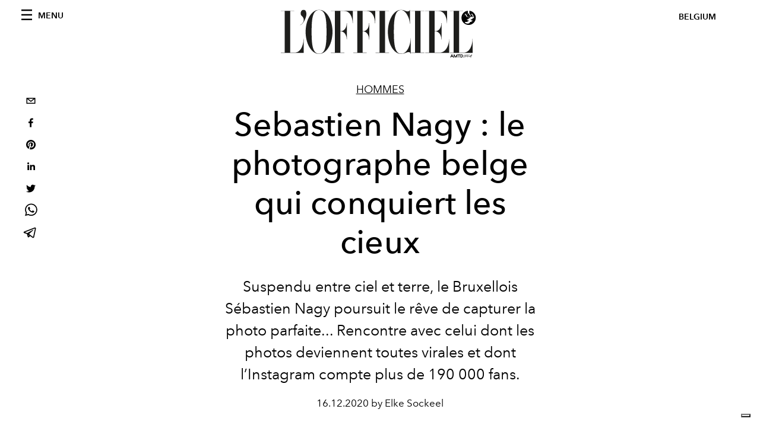

--- FILE ---
content_type: text/html; charset=utf-8
request_url: https://www.lofficiel.be/hommes/sebastien-nagy-le-photographe-belge-qui-conquiert-les-cieux
body_size: 22715
content:
<!DOCTYPE html><html lang="fr"><head><meta name="viewport" content="width=device-width"/><meta charSet="utf-8"/><title>Sebastien Nagy : le photographe belge qui conquiert les cieux</title><meta property="og:title" content="Sebastien Nagy : le photographe belge qui conquiert les cieux"/><meta name="twitter:title" content="Sebastien Nagy : le photographe belge qui conquiert les cieux"/><meta name="description" content="Suspendu entre ciel et terre, le Bruxellois Sébastien Nagy poursuit le rêve de capturer la photo parfaite... Rencontre avec celui dont les photos deviennent tou"/><meta property="og:description" content="Suspendu entre ciel et terre, le Bruxellois Sébastien Nagy poursuit le rêve de capturer la photo parfaite... Rencontre avec celui dont les photos deviennent tou"/><meta name="twitter:description" content="Suspendu entre ciel et terre, le Bruxellois Sébastien Nagy poursuit le rêve de capturer la photo parfaite... Rencontre avec celui dont les photos deviennent tou"/><meta property="og:image" content="https://www.datocms-assets.com/63746/1646402997-1608112638356485-pyramids-of-egypt-giza.jpg?auto=format&amp;fit=max&amp;w=1200"/><meta property="og:image:width" content="1200"/><meta property="og:image:height" content="502"/><meta name="twitter:image" content="https://www.datocms-assets.com/63746/1646402997-1608112638356485-pyramids-of-egypt-giza.jpg?auto=format&amp;fit=max&amp;w=1200"/><meta property="og:locale" content="fr"/><meta property="og:type" content="article"/><meta property="article:modified_time" content="2022-03-04T14:13:31Z"/><meta name="twitter:card" content="summary"/><meta name="robots" content="index,follow"/><meta name="googlebot" content="index,follow"/><meta property="og:url" content="https://www.lofficiel.be/hommes/sebastien-nagy-le-photographe-belge-qui-conquiert-les-cieux"/><link rel="canonical" href="https://www.lofficiel.be/hommes/sebastien-nagy-le-photographe-belge-qui-conquiert-les-cieux"/><script type="application/ld+json">{
    "@context": "https://schema.org",
    "@type": "Article",
    "mainEntityOfPage": {
      "@type": "WebPage",
      "@id": "https://www.lofficiel.be/hommes/sebastien-nagy-le-photographe-belge-qui-conquiert-les-cieux"
    },
    "headline": "Sebastien Nagy : le photographe belge qui conquiert les cieux",
    "image": [
      "https://www.datocms-assets.com/63746/1646403018-1608112046743997-pyramids-of-egypt-giza.jpg?auto=format%2Ccompress&cs=srgb"
     ],
    "datePublished": "2022-03-04T14:13:32.000Z",
    "dateModified": "2022-03-04T14:13:31.000Z",
    "author": {"@type": "Person","name": "Elke Sockeel"},
    "publisher": {
      "@type": "Organization",
      "name": "L&#39;Officiel",
      "logo": {
        "@type": "ImageObject",
        "url": "https://www.datocms-assets.com/39109/1615808428-logo-lofficiel-amtd.svg"
      }
    },
    "description": "Suspendu entre ciel et terre, le Bruxellois Sébastien Nagy poursuit le rêve de capturer la photo parfaite... Rencontre avec celui dont les photos deviennent tou"
  }</script><meta name="next-head-count" content="21"/><link rel="apple-touch-icon" sizes="57x57" href="/favicon/apple-icon-57x57.png"/><link rel="apple-touch-icon" sizes="60x60" href="/favicon/apple-icon-60x60.png"/><link rel="apple-touch-icon" sizes="72x72" href="/favicon/apple-icon-72x72.png"/><link rel="apple-touch-icon" sizes="76x76" href="/favicon/apple-icon-76x76.png"/><link rel="apple-touch-icon" sizes="114x114" href="/favicon/apple-icon-114x114.png"/><link rel="apple-touch-icon" sizes="120x120" href="/favicon/apple-icon-120x120.png"/><link rel="apple-touch-icon" sizes="144x144" href="/favicon/apple-icon-144x144.png"/><link rel="apple-touch-icon" sizes="152x152" href="/favicon/apple-icon-152x152.png"/><link rel="apple-touch-icon" sizes="180x180" href="/favicon/apple-icon-180x180.png"/><link rel="icon" type="image/png" sizes="192x192" href="/favicon/android-icon-192x192.png"/><link rel="icon" type="image/png" sizes="32x32" href="/favicon/favicon-32x32.png"/><link rel="icon" type="image/png" sizes="96x96" href="/favicon/favicon-96x96.png"/><link rel="icon" type="image/png" sizes="16x16" href="/favicon/favicon-16x16.png"/><link rel="manifest" href="/favicon/site.webmanifest"/><link rel="mask-icon" href="/favicon/safari-pinned-tab.svg" color="#5bbad5"/><meta name="msapplication-TileColor" content="#da532c"/><meta name="msapplication-TileImage" content="/favicon/ms-icon-144x144.png"/><meta name="theme-color" content="#ffffff"/><link rel="preload" href="/_next/static/css/dde85d4528e20ee4.css" as="style"/><link rel="stylesheet" href="/_next/static/css/dde85d4528e20ee4.css" data-n-g=""/><link rel="preload" href="/_next/static/css/92dccaead4ed6abf.css" as="style"/><link rel="stylesheet" href="/_next/static/css/92dccaead4ed6abf.css" data-n-p=""/><noscript data-n-css=""></noscript><script defer="" nomodule="" src="/_next/static/chunks/polyfills-5cd94c89d3acac5f.js"></script><script src="//imasdk.googleapis.com/js/sdkloader/ima3.js" defer="" data-nscript="beforeInteractive"></script><script defer="" src="/_next/static/chunks/9163.a1894ce610469a41.js"></script><script defer="" src="/_next/static/chunks/4666.0d335492c00d4b96.js"></script><script defer="" src="/_next/static/chunks/8267.5009df45396d5c75.js"></script><script defer="" src="/_next/static/chunks/4707.8f2f1b7d9244fd6f.js"></script><script src="/_next/static/chunks/webpack-e18b97dafaf69bc6.js" defer=""></script><script src="/_next/static/chunks/framework-dc961b6aa6a4810b.js" defer=""></script><script src="/_next/static/chunks/main-dfcd317d421010e6.js" defer=""></script><script src="/_next/static/chunks/pages/_app-6a76eb36a2143848.js" defer=""></script><script src="/_next/static/chunks/7752-0ee45dbe579cac7a.js" defer=""></script><script src="/_next/static/chunks/7680-53bf0fb324c851f0.js" defer=""></script><script src="/_next/static/chunks/1162-45850e036faad960.js" defer=""></script><script src="/_next/static/chunks/6130-e546692bcb79011a.js" defer=""></script><script src="/_next/static/chunks/8569-3d4b7cc46403b650.js" defer=""></script><script src="/_next/static/chunks/8812-604545594070dc6b.js" defer=""></script><script src="/_next/static/chunks/5433-4542af66d3d5be51.js" defer=""></script><script src="/_next/static/chunks/pages/%5Bcategory%5D/%5Bslug%5D-3eb832bb61e17dd2.js" defer=""></script><script src="/_next/static/uSVBJMGvF34Y2OZVwMhWj/_buildManifest.js" defer=""></script><script src="/_next/static/uSVBJMGvF34Y2OZVwMhWj/_ssgManifest.js" defer=""></script><script src="/_next/static/uSVBJMGvF34Y2OZVwMhWj/_middlewareManifest.js" defer=""></script></head><body class="site-body body-main-channel"><noscript><iframe src="https://www.googletagmanager.com/ns.html?id=GTM-M446GQ3" height="0" width="0" style="display:none;visibility:hidden"></iframe></noscript><div id="__next" data-reactroot=""><nav class="site-header"><div class="adv--topdesktop"><div class="_iub_cs_activate-inline adunitContainer"><div class="adBox"></div></div></div><div class="site-header__background"><progress class="site-header__progress" max="0" value="0"></progress><div class="wrap"><div class="site-header__content"><div class="site-header__left"><a class="site-header__nav-button"><i class="icon--hamburger"></i><span>Menu</span></a></div><a class="site-header__logo" title="L&#x27;Officiel belgium" href="/"><img alt="L&#x27;Officiel belgium" title="L&#x27;Officiel belgium" class="logo" src="/images/logo-lofficiel-amtd.svg" width="390" height="90"/><img alt="L&#x27;Officiel belgium" title="L&#x27;Officiel belgium" class="logo--rev" src="/images/logo-lofficiel-rev-amtd.svg" width="390" height="90"/></a><div class="site-header__right"><a class="site-header__tenants-button">belgium</a><a class="site-header__channels-button hidden--on-lap"><span class="text"><div class="hidden--on-lap">belgium</div></span></a></div></div></div></div></nav><nav class="aside-nav" id="main-nav"><div class="aside-nav__header"><a class="aside-nav__header__closer" title="Close navigation menu"><i class="icon--cross icon--large"></i></a><ul class="aside-nav__header__list"><li class="aside-nav__header__list__item"><a class="aside-nav__header__list__link" href="/hommes/sebastien-nagy-le-photographe-belge-qui-conquiert-les-cieux">fr</a></li></ul></div><div class="aside-nav__content"><div class="space--bottom-2"><form action="/fr/search" class="form--with-inline-button"><div class="form__field"><input type="text" id="search-box-input" name="query" placeholder="Rechercher" required=""/><label for="search-box-input" class="input--hidden">Rechercher</label></div><button class="button--small button--compact" aria-label="Search button"><i class="icon--search"></i></button></form></div><div class="space--bottom-1"><h6 class="aside-nav__content__title">Categories</h6></div><ul class="aside-nav__content__list"><li class="aside-nav__content__list__item"><a class="aside-nav__content__list__link" aria-label="Link for the category mode" href="/categories/mode">Mode</a></li><li class="aside-nav__content__list__item"><a class="aside-nav__content__list__link" aria-label="Link for the category beaute" href="/categories/beaute">Beauté</a></li><li class="aside-nav__content__list__item"><a class="aside-nav__content__list__link" aria-label="Link for the category art-culture" href="/categories/art-culture">Art &amp; Culture</a></li><li class="aside-nav__content__list__item"><a class="aside-nav__content__list__link" aria-label="Link for the category food" href="/categories/food">Food</a></li><li class="aside-nav__content__list__item"><a class="aside-nav__content__list__link" aria-label="Link for the category hommes" href="/categories/hommes">Hommes</a></li><li class="aside-nav__content__list__item"><a class="aside-nav__content__list__link" aria-label="Link for the category fashion-week" href="/categories/fashion-week">Fashion Week</a></li><li class="aside-nav__content__list__item"><a class="aside-nav__content__list__link" aria-label="Link for the category people" href="/categories/people">People</a></li><li class="aside-nav__content__list__item"><a class="aside-nav__content__list__link" aria-label="Link for the category deco" href="/categories/deco">Déco</a></li><li class="aside-nav__content__list__item"><a class="aside-nav__content__list__link" aria-label="Link for the category voyages" href="/categories/voyages">Voyages</a></li><li class="aside-nav__content__list__item"><a href="https://www.lofficielcoffee.com" target="_blank" rel="noopener noreferrer" class="aside-nav__content__list__link" aria-label="L&#x27;Officiel Coffee">L&#x27;Officiel Coffee</a></li></ul></div><div class="aside-nav__footer"><div class="space--bottom-2"><div class="aside-nav__footer__logo"><span style="box-sizing:border-box;display:inline-block;overflow:hidden;width:initial;height:initial;background:none;opacity:1;border:0;margin:0;padding:0;position:relative;max-width:100%"><span style="box-sizing:border-box;display:block;width:initial;height:initial;background:none;opacity:1;border:0;margin:0;padding:0;max-width:100%"><img style="display:block;max-width:100%;width:initial;height:initial;background:none;opacity:1;border:0;margin:0;padding:0" alt="" aria-hidden="true" src="data:image/svg+xml,%3csvg%20xmlns=%27http://www.w3.org/2000/svg%27%20version=%271.1%27%20width=%27150%27%20height=%2734%27/%3e"/></span><img alt="L&#x27;Officiel belgium" title="L&#x27;Officiel belgium" src="[data-uri]" decoding="async" data-nimg="intrinsic" style="position:absolute;top:0;left:0;bottom:0;right:0;box-sizing:border-box;padding:0;border:none;margin:auto;display:block;width:0;height:0;min-width:100%;max-width:100%;min-height:100%;max-height:100%"/><noscript><img alt="L&#x27;Officiel belgium" title="L&#x27;Officiel belgium" srcSet="/images/logo-lofficiel-rev-amtd.svg 1x, /images/logo-lofficiel-rev-amtd.svg 2x" src="/images/logo-lofficiel-rev-amtd.svg" decoding="async" data-nimg="intrinsic" style="position:absolute;top:0;left:0;bottom:0;right:0;box-sizing:border-box;padding:0;border:none;margin:auto;display:block;width:0;height:0;min-width:100%;max-width:100%;min-height:100%;max-height:100%" loading="lazy"/></noscript></span></div></div><div class="space--bottom-1"><h6 class="aside-nav__footer__title"><a class="aside-nav__footer__title" href="/issues">Buy the Issue</a></h6><h6 class="aside-nav__footer__title"><a class="aside-nav__footer__title" href="/about">À Propos</a></h6><h6 class="aside-nav__footer__title space--bottom-2"><a class="aside-nav__footer__title" href="/contacts">Contact</a></h6><h6 class="aside-nav__footer__title">SUIVEZ-NOUS</h6><ul class="aside-nav__footer__inline-list"><li class="aside-nav__footer__inline-list__item"><a href="https://www.facebook.com/LOfficiel-Belgique-764717627229362/" target="_blank" rel="noopener noreferrer" class="aside-nav__footer__inline-list__link" aria-label="Link for social handle facebook"><span>facebook</span><i class="icon--facebook"></i></a></li><li class="aside-nav__footer__inline-list__item"><a href="https://www.instagram.com/lofficielbelgium/" target="_blank" rel="noopener noreferrer" class="aside-nav__footer__inline-list__link" aria-label="Link for social handle instagram"><span>instagram</span><i class="icon--instagram"></i></a></li></ul></div></div></nav><nav class="aside-nav aside-nav--right aside-nav--rev" id="tenants-nav"><div class="aside-nav__header"><a class="aside-nav__header__closer" title="Close navigation menu"><i class="icon--cross icon--large"></i></a></div><div class="aside-nav__content"><ul class="aside-nav__content__list"><li class="aside-nav__content__list__item"><a class="aside-nav__content__list__link" href="https://www.lofficiel.com.ar" target="_blank" rel="noopener noreferrer">argentina</a></li><li class="aside-nav__content__list__item"><a class="aside-nav__content__list__link" href="https://lofficielbaltic.com" target="_blank" rel="noopener noreferrer">baltic</a></li><li class="aside-nav__content__list__item"><a class="aside-nav__content__list__link" href="https://www.lofficiel.be" target="_blank" rel="noopener noreferrer">belgium</a></li><li class="aside-nav__content__list__item"><a class="aside-nav__content__list__link" href="https://www.revistalofficiel.com.br" target="_blank" rel="noopener noreferrer">brazil</a></li><li class="aside-nav__content__list__item"><a class="aside-nav__content__list__link" href="https://www.lofficiel-canada.com" target="_blank" rel="noopener noreferrer">canada</a></li><li class="aside-nav__content__list__item"><a class="aside-nav__content__list__link" href="https://www.lofficielchile.com" target="_blank" rel="noopener noreferrer">chile</a></li><li class="aside-nav__content__list__item"><a class="aside-nav__content__list__link" href="https://www.lofficiel.com" target="_blank" rel="noopener noreferrer">france</a></li><li class="aside-nav__content__list__item"><a class="aside-nav__content__list__link" href="https://www.lofficielhk.com" target="_blank" rel="noopener noreferrer">hong kong sar</a></li><li class="aside-nav__content__list__item"><a class="aside-nav__content__list__link" href="https://www.lofficielibiza.com" target="_blank" rel="noopener noreferrer">ibiza</a></li><li class="aside-nav__content__list__item"><a class="aside-nav__content__list__link" href="https://www.lofficielitalia.com" target="_blank" rel="noopener noreferrer">italy</a></li><li class="aside-nav__content__list__item"><a class="aside-nav__content__list__link" href="https://www.lofficieljapan.com" target="_blank" rel="noopener noreferrer">japan</a></li><li class="aside-nav__content__list__item"><a class="aside-nav__content__list__link" href="https://www.lofficielkorea.com" target="_blank" rel="noopener noreferrer">korea</a></li><li class="aside-nav__content__list__item"><a class="aside-nav__content__list__link" href="https://lofficielbaltic.com/lv" target="_blank" rel="noopener noreferrer">latvia</a></li><li class="aside-nav__content__list__item"><a class="aside-nav__content__list__link" href="https://www.lofficielmalaysia.com" target="_blank" rel="noopener noreferrer">malaysia</a></li><li class="aside-nav__content__list__item"><a class="aside-nav__content__list__link" href="https://www.hommesmalaysia.com" target="_blank" rel="noopener noreferrer">malaysia hommes</a></li><li class="aside-nav__content__list__item"><a class="aside-nav__content__list__link" href="https://www.lofficielmexico.com" target="_blank" rel="noopener noreferrer">mexico</a></li><li class="aside-nav__content__list__item"><a class="aside-nav__content__list__link" href="https://www.lofficielmonaco.com/" target="_blank" rel="noopener noreferrer">monaco</a></li><li class="aside-nav__content__list__item"><a class="aside-nav__content__list__link" href="https://www.lofficielph.com" target="_blank" rel="noopener noreferrer">philippines</a></li><li class="aside-nav__content__list__item"><a class="aside-nav__content__list__link" href="https://www.lofficiel.com/categories/french-riviera" target="_blank" rel="noopener noreferrer">riviera</a></li><li class="aside-nav__content__list__item"><a class="aside-nav__content__list__link" href="https://www.lofficielsingapore.com" target="_blank" rel="noopener noreferrer">singapore</a></li><li class="aside-nav__content__list__item"><a class="aside-nav__content__list__link" href="https://www.hommessingapore.com" target="_blank" rel="noopener noreferrer">singapore hommes</a></li><li class="aside-nav__content__list__item"><a class="aside-nav__content__list__link" href="https://www.lofficielstbarth.com" target="_blank" rel="noopener noreferrer">st. barth</a></li><li class="aside-nav__content__list__item"><a class="aside-nav__content__list__link" href="https://www.lofficiel.es" target="_blank" rel="noopener noreferrer">spain</a></li><li class="aside-nav__content__list__item"><a class="aside-nav__content__list__link" href="https://www.lofficiel.ch" target="_blank" rel="noopener noreferrer">switzerland</a></li><li class="aside-nav__content__list__item"><a class="aside-nav__content__list__link" href="https://www.lofficiel.com.tr" target="_blank" rel="noopener noreferrer">turkey</a></li><li class="aside-nav__content__list__item"><a class="aside-nav__content__list__link" href="https://www.lofficiel.co.uk" target="_blank" rel="noopener noreferrer">uk</a></li><li class="aside-nav__content__list__item"><a class="aside-nav__content__list__link" href="https://www.lofficielusa.com" target="_blank" rel="noopener noreferrer">usa</a></li><li class="aside-nav__content__list__item"><a class="aside-nav__content__list__link" href="https://www.lofficielvietnam.com/" target="_blank" rel="noopener noreferrer">vietnam</a></li></ul></div></nav><main class="site-content"><div class="wrap--on-fullhd"><div class="site-background"><div class="wrap--full"><div class="site-content__spacer"><article class="article-layout"><aside class="article-layout__left"><div class="article-layout__toolbar"><div class="article-layout__toolbar__item"><div class="social-share-button"><button aria-label="email" class="react-share__ShareButton" style="background-color:transparent;border:none;padding:0;font:inherit;color:inherit;cursor:pointer"><svg viewBox="0 0 64 64" width="32" height="32"><rect width="64" height="64" rx="0" ry="0" fill="#7f7f7f" style="fill:white"></rect><path d="M17,22v20h30V22H17z M41.1,25L32,32.1L22.9,25H41.1z M20,39V26.6l12,9.3l12-9.3V39H20z" fill="black"></path></svg></button><button aria-label="facebook" class="react-share__ShareButton" style="background-color:transparent;border:none;padding:0;font:inherit;color:inherit;cursor:pointer"><svg viewBox="0 0 64 64" width="32" height="32"><rect width="64" height="64" rx="0" ry="0" fill="#3b5998" style="fill:white"></rect><path d="M34.1,47V33.3h4.6l0.7-5.3h-5.3v-3.4c0-1.5,0.4-2.6,2.6-2.6l2.8,0v-4.8c-0.5-0.1-2.2-0.2-4.1-0.2 c-4.1,0-6.9,2.5-6.9,7V28H24v5.3h4.6V47H34.1z" fill="black"></path></svg></button><button aria-label="pinterest" class="react-share__ShareButton" style="background-color:transparent;border:none;padding:0;font:inherit;color:inherit;cursor:pointer"><svg viewBox="0 0 64 64" width="32" height="32"><rect width="64" height="64" rx="0" ry="0" fill="#cb2128" style="fill:white"></rect><path d="M32,16c-8.8,0-16,7.2-16,16c0,6.6,3.9,12.2,9.6,14.7c0-1.1,0-2.5,0.3-3.7 c0.3-1.3,2.1-8.7,2.1-8.7s-0.5-1-0.5-2.5c0-2.4,1.4-4.1,3.1-4.1c1.5,0,2.2,1.1,2.2,2.4c0,1.5-0.9,3.7-1.4,5.7 c-0.4,1.7,0.9,3.1,2.5,3.1c3,0,5.1-3.9,5.1-8.5c0-3.5-2.4-6.1-6.7-6.1c-4.9,0-7.9,3.6-7.9,7.7c0,1.4,0.4,2.4,1.1,3.1 c0.3,0.3,0.3,0.5,0.2,0.9c-0.1,0.3-0.3,1-0.3,1.3c-0.1,0.4-0.4,0.6-0.8,0.4c-2.2-0.9-3.3-3.4-3.3-6.1c0-4.5,3.8-10,11.4-10 c6.1,0,10.1,4.4,10.1,9.2c0,6.3-3.5,11-8.6,11c-1.7,0-3.4-0.9-3.9-2c0,0-0.9,3.7-1.1,4.4c-0.3,1.2-1,2.5-1.6,3.4 c1.4,0.4,3,0.7,4.5,0.7c8.8,0,16-7.2,16-16C48,23.2,40.8,16,32,16z" fill="black"></path></svg></button><button aria-label="linkedin" class="react-share__ShareButton" style="background-color:transparent;border:none;padding:0;font:inherit;color:inherit;cursor:pointer"><svg viewBox="0 0 64 64" width="32" height="32"><rect width="64" height="64" rx="0" ry="0" fill="#007fb1" style="fill:white"></rect><path d="M20.4,44h5.4V26.6h-5.4V44z M23.1,18c-1.7,0-3.1,1.4-3.1,3.1c0,1.7,1.4,3.1,3.1,3.1 c1.7,0,3.1-1.4,3.1-3.1C26.2,19.4,24.8,18,23.1,18z M39.5,26.2c-2.6,0-4.4,1.4-5.1,2.8h-0.1v-2.4h-5.2V44h5.4v-8.6 c0-2.3,0.4-4.5,3.2-4.5c2.8,0,2.8,2.6,2.8,4.6V44H46v-9.5C46,29.8,45,26.2,39.5,26.2z" fill="black"></path></svg></button><button aria-label="twitter" class="react-share__ShareButton" style="background-color:transparent;border:none;padding:0;font:inherit;color:inherit;cursor:pointer"><svg viewBox="0 0 64 64" width="32" height="32"><rect width="64" height="64" rx="0" ry="0" fill="#00aced" style="fill:white"></rect><path d="M48,22.1c-1.2,0.5-2.4,0.9-3.8,1c1.4-0.8,2.4-2.1,2.9-3.6c-1.3,0.8-2.7,1.3-4.2,1.6 C41.7,19.8,40,19,38.2,19c-3.6,0-6.6,2.9-6.6,6.6c0,0.5,0.1,1,0.2,1.5c-5.5-0.3-10.3-2.9-13.5-6.9c-0.6,1-0.9,2.1-0.9,3.3 c0,2.3,1.2,4.3,2.9,5.5c-1.1,0-2.1-0.3-3-0.8c0,0,0,0.1,0,0.1c0,3.2,2.3,5.8,5.3,6.4c-0.6,0.1-1.1,0.2-1.7,0.2c-0.4,0-0.8,0-1.2-0.1 c0.8,2.6,3.3,4.5,6.1,4.6c-2.2,1.8-5.1,2.8-8.2,2.8c-0.5,0-1.1,0-1.6-0.1c2.9,1.9,6.4,2.9,10.1,2.9c12.1,0,18.7-10,18.7-18.7 c0-0.3,0-0.6,0-0.8C46,24.5,47.1,23.4,48,22.1z" fill="black"></path></svg></button><button aria-label="whatsapp" class="react-share__ShareButton" style="background-color:transparent;border:none;padding:0;font:inherit;color:inherit;cursor:pointer"><svg viewBox="0 0 64 64" width="32" height="32"><rect width="64" height="64" rx="0" ry="0" fill="#25D366" style="fill:white"></rect><path d="m42.32286,33.93287c-0.5178,-0.2589 -3.04726,-1.49644 -3.52105,-1.66732c-0.4712,-0.17346 -0.81554,-0.2589 -1.15987,0.2589c-0.34175,0.51004 -1.33075,1.66474 -1.63108,2.00648c-0.30032,0.33658 -0.60064,0.36247 -1.11327,0.12945c-0.5178,-0.2589 -2.17994,-0.80259 -4.14759,-2.56312c-1.53269,-1.37217 -2.56312,-3.05503 -2.86603,-3.57283c-0.30033,-0.5178 -0.03366,-0.80259 0.22524,-1.06149c0.23301,-0.23301 0.5178,-0.59547 0.7767,-0.90616c0.25372,-0.31068 0.33657,-0.5178 0.51262,-0.85437c0.17088,-0.36246 0.08544,-0.64725 -0.04402,-0.90615c-0.12945,-0.2589 -1.15987,-2.79613 -1.58964,-3.80584c-0.41424,-1.00971 -0.84142,-0.88027 -1.15987,-0.88027c-0.29773,-0.02588 -0.64208,-0.02588 -0.98382,-0.02588c-0.34693,0 -0.90616,0.12945 -1.37736,0.62136c-0.4712,0.5178 -1.80194,1.76053 -1.80194,4.27186c0,2.51134 1.84596,4.945 2.10227,5.30747c0.2589,0.33657 3.63497,5.51458 8.80262,7.74113c1.23237,0.5178 2.1903,0.82848 2.94111,1.08738c1.23237,0.38836 2.35599,0.33657 3.24402,0.20712c0.99159,-0.15534 3.04985,-1.24272 3.47963,-2.45956c0.44013,-1.21683 0.44013,-2.22654 0.31068,-2.45955c-0.12945,-0.23301 -0.46601,-0.36247 -0.98382,-0.59548m-9.40068,12.84407l-0.02589,0c-3.05503,0 -6.08417,-0.82849 -8.72495,-2.38189l-0.62136,-0.37023l-6.47252,1.68286l1.73463,-6.29129l-0.41424,-0.64725c-1.70875,-2.71846 -2.6149,-5.85116 -2.6149,-9.07706c0,-9.39809 7.68934,-17.06155 17.15993,-17.06155c4.58253,0 8.88029,1.78642 12.11655,5.02268c3.23625,3.21036 5.02267,7.50812 5.02267,12.06476c-0.0078,9.3981 -7.69712,17.06155 -17.14699,17.06155m14.58906,-31.58846c-3.93529,-3.80584 -9.1133,-5.95471 -14.62789,-5.95471c-11.36055,0 -20.60848,9.2065 -20.61625,20.52564c0,3.61684 0.94757,7.14565 2.75211,10.26282l-2.92557,10.63564l10.93337,-2.85309c3.0136,1.63108 6.4052,2.4958 9.85634,2.49839l0.01037,0c11.36574,0 20.61884,-9.2091 20.62403,-20.53082c0,-5.48093 -2.14111,-10.64081 -6.03239,-14.51915" fill="black"></path></svg></button><button aria-label="telegram" class="react-share__ShareButton" style="background-color:transparent;border:none;padding:0;font:inherit;color:inherit;cursor:pointer"><svg viewBox="0 0 64 64" width="32" height="32"><rect width="64" height="64" rx="0" ry="0" fill="#37aee2" style="fill:white"></rect><path d="m45.90873,15.44335c-0.6901,-0.0281 -1.37668,0.14048 -1.96142,0.41265c-0.84989,0.32661 -8.63939,3.33986 -16.5237,6.39174c-3.9685,1.53296 -7.93349,3.06593 -10.98537,4.24067c-3.05012,1.1765 -5.34694,2.05098 -5.4681,2.09312c-0.80775,0.28096 -1.89996,0.63566 -2.82712,1.72788c-0.23354,0.27218 -0.46884,0.62161 -0.58825,1.10275c-0.11941,0.48114 -0.06673,1.09222 0.16682,1.5716c0.46533,0.96052 1.25376,1.35737 2.18443,1.71383c3.09051,0.99037 6.28638,1.93508 8.93263,2.8236c0.97632,3.44171 1.91401,6.89571 2.84116,10.34268c0.30554,0.69185 0.97105,0.94823 1.65764,0.95525l-0.00351,0.03512c0,0 0.53908,0.05268 1.06412,-0.07375c0.52679,-0.12292 1.18879,-0.42846 1.79109,-0.99212c0.662,-0.62161 2.45836,-2.38812 3.47683,-3.38552l7.6736,5.66477l0.06146,0.03512c0,0 0.84989,0.59703 2.09312,0.68132c0.62161,0.04214 1.4399,-0.07726 2.14229,-0.59176c0.70766,-0.51626 1.1765,-1.34683 1.396,-2.29506c0.65673,-2.86224 5.00979,-23.57745 5.75257,-27.00686l-0.02107,0.08077c0.51977,-1.93157 0.32837,-3.70159 -0.87096,-4.74991c-0.60054,-0.52152 -1.2924,-0.7498 -1.98425,-0.77965l0,0.00176zm-0.2072,3.29069c0.04741,0.0439 0.0439,0.0439 0.00351,0.04741c-0.01229,-0.00351 0.14048,0.2072 -0.15804,1.32576l-0.01229,0.04214l-0.00878,0.03863c-0.75858,3.50668 -5.15554,24.40802 -5.74203,26.96472c-0.08077,0.34417 -0.11414,0.31959 -0.09482,0.29852c-0.1756,-0.02634 -0.50045,-0.16506 -0.52679,-0.1756l-13.13468,-9.70175c4.4988,-4.33199 9.09945,-8.25307 13.744,-12.43229c0.8218,-0.41265 0.68483,-1.68573 -0.29852,-1.70681c-1.04305,0.24584 -1.92279,0.99564 -2.8798,1.47502c-5.49971,3.2626 -11.11882,6.13186 -16.55882,9.49279c-2.792,-0.97105 -5.57873,-1.77704 -8.15298,-2.57601c2.2336,-0.89555 4.00889,-1.55579 5.75608,-2.23009c3.05188,-1.1765 7.01687,-2.7042 10.98537,-4.24067c7.94051,-3.06944 15.92667,-6.16346 16.62028,-6.43037l0.05619,-0.02283l0.05268,-0.02283c0.19316,-0.0878 0.30378,-0.09658 0.35471,-0.10009c0,0 -0.01756,-0.05795 -0.00351,-0.04566l-0.00176,0zm-20.91715,22.0638l2.16687,1.60145c-0.93418,0.91311 -1.81743,1.77353 -2.45485,2.38812l0.28798,-3.98957" fill="black"></path></svg></button></div></div></div><div class="adv--left-sidebar"><div class="_iub_cs_activate-inline adunitContainer"><div class="adBox"></div></div></div></aside><section class="article-layout__main"><div class="space--bottom-3"><header class="hero--center"><div class="hero__body"><a class="hero__pretitle" title="Hommes" href="/categories/hommes">Hommes</a><h1 class="hero__title">Sebastien Nagy : le photographe belge qui conquiert les cieux</h1><div class="hero__text">Suspendu entre ciel et terre, le Bruxellois Sébastien Nagy poursuit le rêve de capturer la photo parfaite... Rencontre avec celui dont les photos deviennent toutes virales et dont l’Instagram compte plus de 190 000 fans.</div><div class="hero__footer">16.12.2020 by Elke Sockeel</div><div class="hero__toolbar"><div class="hero__toolbar__item"><div class="social-share-button"><button aria-label="email" class="react-share__ShareButton" style="background-color:transparent;border:none;padding:0;font:inherit;color:inherit;cursor:pointer"><svg viewBox="0 0 64 64" width="32" height="32"><rect width="64" height="64" rx="0" ry="0" fill="#7f7f7f" style="fill:white"></rect><path d="M17,22v20h30V22H17z M41.1,25L32,32.1L22.9,25H41.1z M20,39V26.6l12,9.3l12-9.3V39H20z" fill="black"></path></svg></button><button aria-label="facebook" class="react-share__ShareButton" style="background-color:transparent;border:none;padding:0;font:inherit;color:inherit;cursor:pointer"><svg viewBox="0 0 64 64" width="32" height="32"><rect width="64" height="64" rx="0" ry="0" fill="#3b5998" style="fill:white"></rect><path d="M34.1,47V33.3h4.6l0.7-5.3h-5.3v-3.4c0-1.5,0.4-2.6,2.6-2.6l2.8,0v-4.8c-0.5-0.1-2.2-0.2-4.1-0.2 c-4.1,0-6.9,2.5-6.9,7V28H24v5.3h4.6V47H34.1z" fill="black"></path></svg></button><button aria-label="pinterest" class="react-share__ShareButton" style="background-color:transparent;border:none;padding:0;font:inherit;color:inherit;cursor:pointer"><svg viewBox="0 0 64 64" width="32" height="32"><rect width="64" height="64" rx="0" ry="0" fill="#cb2128" style="fill:white"></rect><path d="M32,16c-8.8,0-16,7.2-16,16c0,6.6,3.9,12.2,9.6,14.7c0-1.1,0-2.5,0.3-3.7 c0.3-1.3,2.1-8.7,2.1-8.7s-0.5-1-0.5-2.5c0-2.4,1.4-4.1,3.1-4.1c1.5,0,2.2,1.1,2.2,2.4c0,1.5-0.9,3.7-1.4,5.7 c-0.4,1.7,0.9,3.1,2.5,3.1c3,0,5.1-3.9,5.1-8.5c0-3.5-2.4-6.1-6.7-6.1c-4.9,0-7.9,3.6-7.9,7.7c0,1.4,0.4,2.4,1.1,3.1 c0.3,0.3,0.3,0.5,0.2,0.9c-0.1,0.3-0.3,1-0.3,1.3c-0.1,0.4-0.4,0.6-0.8,0.4c-2.2-0.9-3.3-3.4-3.3-6.1c0-4.5,3.8-10,11.4-10 c6.1,0,10.1,4.4,10.1,9.2c0,6.3-3.5,11-8.6,11c-1.7,0-3.4-0.9-3.9-2c0,0-0.9,3.7-1.1,4.4c-0.3,1.2-1,2.5-1.6,3.4 c1.4,0.4,3,0.7,4.5,0.7c8.8,0,16-7.2,16-16C48,23.2,40.8,16,32,16z" fill="black"></path></svg></button><button aria-label="linkedin" class="react-share__ShareButton" style="background-color:transparent;border:none;padding:0;font:inherit;color:inherit;cursor:pointer"><svg viewBox="0 0 64 64" width="32" height="32"><rect width="64" height="64" rx="0" ry="0" fill="#007fb1" style="fill:white"></rect><path d="M20.4,44h5.4V26.6h-5.4V44z M23.1,18c-1.7,0-3.1,1.4-3.1,3.1c0,1.7,1.4,3.1,3.1,3.1 c1.7,0,3.1-1.4,3.1-3.1C26.2,19.4,24.8,18,23.1,18z M39.5,26.2c-2.6,0-4.4,1.4-5.1,2.8h-0.1v-2.4h-5.2V44h5.4v-8.6 c0-2.3,0.4-4.5,3.2-4.5c2.8,0,2.8,2.6,2.8,4.6V44H46v-9.5C46,29.8,45,26.2,39.5,26.2z" fill="black"></path></svg></button><button aria-label="twitter" class="react-share__ShareButton" style="background-color:transparent;border:none;padding:0;font:inherit;color:inherit;cursor:pointer"><svg viewBox="0 0 64 64" width="32" height="32"><rect width="64" height="64" rx="0" ry="0" fill="#00aced" style="fill:white"></rect><path d="M48,22.1c-1.2,0.5-2.4,0.9-3.8,1c1.4-0.8,2.4-2.1,2.9-3.6c-1.3,0.8-2.7,1.3-4.2,1.6 C41.7,19.8,40,19,38.2,19c-3.6,0-6.6,2.9-6.6,6.6c0,0.5,0.1,1,0.2,1.5c-5.5-0.3-10.3-2.9-13.5-6.9c-0.6,1-0.9,2.1-0.9,3.3 c0,2.3,1.2,4.3,2.9,5.5c-1.1,0-2.1-0.3-3-0.8c0,0,0,0.1,0,0.1c0,3.2,2.3,5.8,5.3,6.4c-0.6,0.1-1.1,0.2-1.7,0.2c-0.4,0-0.8,0-1.2-0.1 c0.8,2.6,3.3,4.5,6.1,4.6c-2.2,1.8-5.1,2.8-8.2,2.8c-0.5,0-1.1,0-1.6-0.1c2.9,1.9,6.4,2.9,10.1,2.9c12.1,0,18.7-10,18.7-18.7 c0-0.3,0-0.6,0-0.8C46,24.5,47.1,23.4,48,22.1z" fill="black"></path></svg></button><button aria-label="whatsapp" class="react-share__ShareButton" style="background-color:transparent;border:none;padding:0;font:inherit;color:inherit;cursor:pointer"><svg viewBox="0 0 64 64" width="32" height="32"><rect width="64" height="64" rx="0" ry="0" fill="#25D366" style="fill:white"></rect><path d="m42.32286,33.93287c-0.5178,-0.2589 -3.04726,-1.49644 -3.52105,-1.66732c-0.4712,-0.17346 -0.81554,-0.2589 -1.15987,0.2589c-0.34175,0.51004 -1.33075,1.66474 -1.63108,2.00648c-0.30032,0.33658 -0.60064,0.36247 -1.11327,0.12945c-0.5178,-0.2589 -2.17994,-0.80259 -4.14759,-2.56312c-1.53269,-1.37217 -2.56312,-3.05503 -2.86603,-3.57283c-0.30033,-0.5178 -0.03366,-0.80259 0.22524,-1.06149c0.23301,-0.23301 0.5178,-0.59547 0.7767,-0.90616c0.25372,-0.31068 0.33657,-0.5178 0.51262,-0.85437c0.17088,-0.36246 0.08544,-0.64725 -0.04402,-0.90615c-0.12945,-0.2589 -1.15987,-2.79613 -1.58964,-3.80584c-0.41424,-1.00971 -0.84142,-0.88027 -1.15987,-0.88027c-0.29773,-0.02588 -0.64208,-0.02588 -0.98382,-0.02588c-0.34693,0 -0.90616,0.12945 -1.37736,0.62136c-0.4712,0.5178 -1.80194,1.76053 -1.80194,4.27186c0,2.51134 1.84596,4.945 2.10227,5.30747c0.2589,0.33657 3.63497,5.51458 8.80262,7.74113c1.23237,0.5178 2.1903,0.82848 2.94111,1.08738c1.23237,0.38836 2.35599,0.33657 3.24402,0.20712c0.99159,-0.15534 3.04985,-1.24272 3.47963,-2.45956c0.44013,-1.21683 0.44013,-2.22654 0.31068,-2.45955c-0.12945,-0.23301 -0.46601,-0.36247 -0.98382,-0.59548m-9.40068,12.84407l-0.02589,0c-3.05503,0 -6.08417,-0.82849 -8.72495,-2.38189l-0.62136,-0.37023l-6.47252,1.68286l1.73463,-6.29129l-0.41424,-0.64725c-1.70875,-2.71846 -2.6149,-5.85116 -2.6149,-9.07706c0,-9.39809 7.68934,-17.06155 17.15993,-17.06155c4.58253,0 8.88029,1.78642 12.11655,5.02268c3.23625,3.21036 5.02267,7.50812 5.02267,12.06476c-0.0078,9.3981 -7.69712,17.06155 -17.14699,17.06155m14.58906,-31.58846c-3.93529,-3.80584 -9.1133,-5.95471 -14.62789,-5.95471c-11.36055,0 -20.60848,9.2065 -20.61625,20.52564c0,3.61684 0.94757,7.14565 2.75211,10.26282l-2.92557,10.63564l10.93337,-2.85309c3.0136,1.63108 6.4052,2.4958 9.85634,2.49839l0.01037,0c11.36574,0 20.61884,-9.2091 20.62403,-20.53082c0,-5.48093 -2.14111,-10.64081 -6.03239,-14.51915" fill="black"></path></svg></button><button aria-label="telegram" class="react-share__ShareButton" style="background-color:transparent;border:none;padding:0;font:inherit;color:inherit;cursor:pointer"><svg viewBox="0 0 64 64" width="32" height="32"><rect width="64" height="64" rx="0" ry="0" fill="#37aee2" style="fill:white"></rect><path d="m45.90873,15.44335c-0.6901,-0.0281 -1.37668,0.14048 -1.96142,0.41265c-0.84989,0.32661 -8.63939,3.33986 -16.5237,6.39174c-3.9685,1.53296 -7.93349,3.06593 -10.98537,4.24067c-3.05012,1.1765 -5.34694,2.05098 -5.4681,2.09312c-0.80775,0.28096 -1.89996,0.63566 -2.82712,1.72788c-0.23354,0.27218 -0.46884,0.62161 -0.58825,1.10275c-0.11941,0.48114 -0.06673,1.09222 0.16682,1.5716c0.46533,0.96052 1.25376,1.35737 2.18443,1.71383c3.09051,0.99037 6.28638,1.93508 8.93263,2.8236c0.97632,3.44171 1.91401,6.89571 2.84116,10.34268c0.30554,0.69185 0.97105,0.94823 1.65764,0.95525l-0.00351,0.03512c0,0 0.53908,0.05268 1.06412,-0.07375c0.52679,-0.12292 1.18879,-0.42846 1.79109,-0.99212c0.662,-0.62161 2.45836,-2.38812 3.47683,-3.38552l7.6736,5.66477l0.06146,0.03512c0,0 0.84989,0.59703 2.09312,0.68132c0.62161,0.04214 1.4399,-0.07726 2.14229,-0.59176c0.70766,-0.51626 1.1765,-1.34683 1.396,-2.29506c0.65673,-2.86224 5.00979,-23.57745 5.75257,-27.00686l-0.02107,0.08077c0.51977,-1.93157 0.32837,-3.70159 -0.87096,-4.74991c-0.60054,-0.52152 -1.2924,-0.7498 -1.98425,-0.77965l0,0.00176zm-0.2072,3.29069c0.04741,0.0439 0.0439,0.0439 0.00351,0.04741c-0.01229,-0.00351 0.14048,0.2072 -0.15804,1.32576l-0.01229,0.04214l-0.00878,0.03863c-0.75858,3.50668 -5.15554,24.40802 -5.74203,26.96472c-0.08077,0.34417 -0.11414,0.31959 -0.09482,0.29852c-0.1756,-0.02634 -0.50045,-0.16506 -0.52679,-0.1756l-13.13468,-9.70175c4.4988,-4.33199 9.09945,-8.25307 13.744,-12.43229c0.8218,-0.41265 0.68483,-1.68573 -0.29852,-1.70681c-1.04305,0.24584 -1.92279,0.99564 -2.8798,1.47502c-5.49971,3.2626 -11.11882,6.13186 -16.55882,9.49279c-2.792,-0.97105 -5.57873,-1.77704 -8.15298,-2.57601c2.2336,-0.89555 4.00889,-1.55579 5.75608,-2.23009c3.05188,-1.1765 7.01687,-2.7042 10.98537,-4.24067c7.94051,-3.06944 15.92667,-6.16346 16.62028,-6.43037l0.05619,-0.02283l0.05268,-0.02283c0.19316,-0.0878 0.30378,-0.09658 0.35471,-0.10009c0,0 -0.01756,-0.05795 -0.00351,-0.04566l-0.00176,0zm-20.91715,22.0638l2.16687,1.60145c-0.93418,0.91311 -1.81743,1.77353 -2.45485,2.38812l0.28798,-3.98957" fill="black"></path></svg></button></div></div></div></div><figure class="article-layout__figure--extra-wrap"><span style="box-sizing:border-box;display:inline-block;overflow:hidden;width:initial;height:initial;background:none;opacity:1;border:0;margin:0;padding:0;position:relative;max-width:100%"><span style="box-sizing:border-box;display:block;width:initial;height:initial;background:none;opacity:1;border:0;margin:0;padding:0;max-width:100%"><img style="display:block;max-width:100%;width:initial;height:initial;background:none;opacity:1;border:0;margin:0;padding:0" alt="" aria-hidden="true" src="data:image/svg+xml,%3csvg%20xmlns=%27http://www.w3.org/2000/svg%27%20version=%271.1%27%20width=%275346%27%20height=%276682%27/%3e"/></span><img alt="landscape nature outdoors scenery building architecture aerial view" src="[data-uri]" decoding="async" data-nimg="intrinsic" style="position:absolute;top:0;left:0;bottom:0;right:0;box-sizing:border-box;padding:0;border:none;margin:auto;display:block;width:0;height:0;min-width:100%;max-width:100%;min-height:100%;max-height:100%;filter:blur(20px);background-size:cover;background-image:url(&quot;[data-uri]&quot;);background-position:0% 0%"/><noscript><img alt="landscape nature outdoors scenery building architecture aerial view" srcSet="/_next/image?url=https%3A%2F%2Fwww.datocms-assets.com%2F63746%2F1646403018-1608112046743997-pyramids-of-egypt-giza.jpg%3Fauto%3Dformat%252Ccompress%26cs%3Dsrgb&amp;w=3840&amp;q=75 1x" src="/_next/image?url=https%3A%2F%2Fwww.datocms-assets.com%2F63746%2F1646403018-1608112046743997-pyramids-of-egypt-giza.jpg%3Fauto%3Dformat%252Ccompress%26cs%3Dsrgb&amp;w=3840&amp;q=75" decoding="async" data-nimg="intrinsic" style="position:absolute;top:0;left:0;bottom:0;right:0;box-sizing:border-box;padding:0;border:none;margin:auto;display:block;width:0;height:0;min-width:100%;max-width:100%;min-height:100%;max-height:100%" loading="lazy"/></noscript></span></figure><div class="space--both-2"><div class="adv--topdesktop"><div class="article-layout__figure--extra-wrap _iub_cs_activate-inline adunitContainer"><div class="adBox"></div></div></div></div></header></div><div class="space--both-4 article-layout__figure--extra-wrap"><div class="adv--topdesktop"><div class="adunitContainer"><div class="adBox"></div></div></div></div><section><div class=""><div class="_iub_cs_activate-inline adv--mobile-250-mobile adunitContainer"><div class="adBox"></div></div></div><div class=""><div class="_iub_cs_activate-inline adv--mobile-250-mobile adunitContainer"><div class="adBox"></div></div></div><div class="adv--topdesktop space--bottom-2"><div class="_iub_cs_activate-inline adunitContainer"><div class="adBox"></div></div></div></section></section><aside class="article-layout__right"><div class="adv--right-sidebar"><div class="_iub_cs_activate-inline adunitContainer"><div class="adBox"></div></div></div></aside></article></div></div></div></div><div class="site-background"><div class="wrap"><div class="section-header"><h2 class="section-header__title">Articles associés</h2></div></div><div class="wrap--on-lap"><div class="grid" style="display:block"><div class="grid__item lap-4-12"><div class="space--bottom-1-on-lap"><a class="stack" href="/art-culture/5-photographes-de-voyage-a-suivre-sur-instagram"><div class="stack__image"><span style="box-sizing:border-box;display:block;overflow:hidden;width:initial;height:initial;background:none;opacity:1;border:0;margin:0;padding:0;position:absolute;top:0;left:0;bottom:0;right:0"><img alt="nature outdoors water" src="[data-uri]" decoding="async" data-nimg="fill" style="position:absolute;top:0;left:0;bottom:0;right:0;box-sizing:border-box;padding:0;border:none;margin:auto;display:block;width:0;height:0;min-width:100%;max-width:100%;min-height:100%;max-height:100%;object-fit:cover"/><noscript><img alt="nature outdoors water" sizes="100vw" srcSet="/_next/image?url=https%3A%2F%2Fwww.datocms-assets.com%2F63746%2F1645899688-1566298434689298-catherine-hyland-ig.jpg%3Fauto%3Dformat%252Ccompress%26cs%3Dsrgb%26fit%3Dcrop%26h%3D660%26w%3D868&amp;w=640&amp;q=75 640w, /_next/image?url=https%3A%2F%2Fwww.datocms-assets.com%2F63746%2F1645899688-1566298434689298-catherine-hyland-ig.jpg%3Fauto%3Dformat%252Ccompress%26cs%3Dsrgb%26fit%3Dcrop%26h%3D660%26w%3D868&amp;w=750&amp;q=75 750w, /_next/image?url=https%3A%2F%2Fwww.datocms-assets.com%2F63746%2F1645899688-1566298434689298-catherine-hyland-ig.jpg%3Fauto%3Dformat%252Ccompress%26cs%3Dsrgb%26fit%3Dcrop%26h%3D660%26w%3D868&amp;w=828&amp;q=75 828w, /_next/image?url=https%3A%2F%2Fwww.datocms-assets.com%2F63746%2F1645899688-1566298434689298-catherine-hyland-ig.jpg%3Fauto%3Dformat%252Ccompress%26cs%3Dsrgb%26fit%3Dcrop%26h%3D660%26w%3D868&amp;w=1080&amp;q=75 1080w, /_next/image?url=https%3A%2F%2Fwww.datocms-assets.com%2F63746%2F1645899688-1566298434689298-catherine-hyland-ig.jpg%3Fauto%3Dformat%252Ccompress%26cs%3Dsrgb%26fit%3Dcrop%26h%3D660%26w%3D868&amp;w=1200&amp;q=75 1200w, /_next/image?url=https%3A%2F%2Fwww.datocms-assets.com%2F63746%2F1645899688-1566298434689298-catherine-hyland-ig.jpg%3Fauto%3Dformat%252Ccompress%26cs%3Dsrgb%26fit%3Dcrop%26h%3D660%26w%3D868&amp;w=1920&amp;q=75 1920w, /_next/image?url=https%3A%2F%2Fwww.datocms-assets.com%2F63746%2F1645899688-1566298434689298-catherine-hyland-ig.jpg%3Fauto%3Dformat%252Ccompress%26cs%3Dsrgb%26fit%3Dcrop%26h%3D660%26w%3D868&amp;w=2048&amp;q=75 2048w, /_next/image?url=https%3A%2F%2Fwww.datocms-assets.com%2F63746%2F1645899688-1566298434689298-catherine-hyland-ig.jpg%3Fauto%3Dformat%252Ccompress%26cs%3Dsrgb%26fit%3Dcrop%26h%3D660%26w%3D868&amp;w=3840&amp;q=75 3840w" src="/_next/image?url=https%3A%2F%2Fwww.datocms-assets.com%2F63746%2F1645899688-1566298434689298-catherine-hyland-ig.jpg%3Fauto%3Dformat%252Ccompress%26cs%3Dsrgb%26fit%3Dcrop%26h%3D660%26w%3D868&amp;w=3840&amp;q=75" decoding="async" data-nimg="fill" style="position:absolute;top:0;left:0;bottom:0;right:0;box-sizing:border-box;padding:0;border:none;margin:auto;display:block;width:0;height:0;min-width:100%;max-width:100%;min-height:100%;max-height:100%;object-fit:cover" loading="lazy"/></noscript></span></div><div class="stack__body"><h4 class="stack__pretitle">Art &amp; Culture</h4><h3 class="stack__title"><span class="hover-underline">5 photographes voyageurs à suivre sur Instagram</span></h3><div class="stack__text">Les images aériennes de George Steinmetz, les reportages de Catherine Hyland ou les ambiances de Robbie Lawrence... Zoom 5 comptes Instagram de photographes à suivre pour leurs voyages et leurs destinations à couper le souffle.</div><div class="stack__footer">20.08.2019 by Simone Vertua</div></div></a></div></div><div class="grid__item lap-4-12"><div class="space--bottom-1-on-lap"><a class="stack" href="/art-culture/instagram-6-comptes-de-photographes-a-suivre-absolument"><div class="stack__image"><span style="box-sizing:border-box;display:block;overflow:hidden;width:initial;height:initial;background:none;opacity:1;border:0;margin:0;padding:0;position:absolute;top:0;left:0;bottom:0;right:0"><img alt="hair sunglasses accessories accessory person human" src="[data-uri]" decoding="async" data-nimg="fill" style="position:absolute;top:0;left:0;bottom:0;right:0;box-sizing:border-box;padding:0;border:none;margin:auto;display:block;width:0;height:0;min-width:100%;max-width:100%;min-height:100%;max-height:100%;object-fit:cover"/><noscript><img alt="hair sunglasses accessories accessory person human" sizes="100vw" srcSet="/_next/image?url=https%3A%2F%2Fwww.datocms-assets.com%2F63746%2F1646297175-1596708163371683-photographe.jpg%3Fauto%3Dformat%252Ccompress%26cs%3Dsrgb%26fit%3Dcrop%26h%3D660%26w%3D868&amp;w=640&amp;q=75 640w, /_next/image?url=https%3A%2F%2Fwww.datocms-assets.com%2F63746%2F1646297175-1596708163371683-photographe.jpg%3Fauto%3Dformat%252Ccompress%26cs%3Dsrgb%26fit%3Dcrop%26h%3D660%26w%3D868&amp;w=750&amp;q=75 750w, /_next/image?url=https%3A%2F%2Fwww.datocms-assets.com%2F63746%2F1646297175-1596708163371683-photographe.jpg%3Fauto%3Dformat%252Ccompress%26cs%3Dsrgb%26fit%3Dcrop%26h%3D660%26w%3D868&amp;w=828&amp;q=75 828w, /_next/image?url=https%3A%2F%2Fwww.datocms-assets.com%2F63746%2F1646297175-1596708163371683-photographe.jpg%3Fauto%3Dformat%252Ccompress%26cs%3Dsrgb%26fit%3Dcrop%26h%3D660%26w%3D868&amp;w=1080&amp;q=75 1080w, /_next/image?url=https%3A%2F%2Fwww.datocms-assets.com%2F63746%2F1646297175-1596708163371683-photographe.jpg%3Fauto%3Dformat%252Ccompress%26cs%3Dsrgb%26fit%3Dcrop%26h%3D660%26w%3D868&amp;w=1200&amp;q=75 1200w, /_next/image?url=https%3A%2F%2Fwww.datocms-assets.com%2F63746%2F1646297175-1596708163371683-photographe.jpg%3Fauto%3Dformat%252Ccompress%26cs%3Dsrgb%26fit%3Dcrop%26h%3D660%26w%3D868&amp;w=1920&amp;q=75 1920w, /_next/image?url=https%3A%2F%2Fwww.datocms-assets.com%2F63746%2F1646297175-1596708163371683-photographe.jpg%3Fauto%3Dformat%252Ccompress%26cs%3Dsrgb%26fit%3Dcrop%26h%3D660%26w%3D868&amp;w=2048&amp;q=75 2048w, /_next/image?url=https%3A%2F%2Fwww.datocms-assets.com%2F63746%2F1646297175-1596708163371683-photographe.jpg%3Fauto%3Dformat%252Ccompress%26cs%3Dsrgb%26fit%3Dcrop%26h%3D660%26w%3D868&amp;w=3840&amp;q=75 3840w" src="/_next/image?url=https%3A%2F%2Fwww.datocms-assets.com%2F63746%2F1646297175-1596708163371683-photographe.jpg%3Fauto%3Dformat%252Ccompress%26cs%3Dsrgb%26fit%3Dcrop%26h%3D660%26w%3D868&amp;w=3840&amp;q=75" decoding="async" data-nimg="fill" style="position:absolute;top:0;left:0;bottom:0;right:0;box-sizing:border-box;padding:0;border:none;margin:auto;display:block;width:0;height:0;min-width:100%;max-width:100%;min-height:100%;max-height:100%;object-fit:cover" loading="lazy"/></noscript></span></div><div class="stack__body"><h4 class="stack__pretitle">Art &amp; Culture</h4><h3 class="stack__title"><span class="hover-underline">Instagram : 6 comptes de photographes à suivre absolument</span></h3><div class="stack__text">Ces comptes d’artistes de talent vous aideront à trouver une dose d’inspiration quotidienne et améliorer votre expérience esthétique. </div><div class="stack__footer">06.08.2020 by Hugues Roy</div></div></a></div></div><div class="grid__item lap-4-12"><div class="space--bottom-1-on-lap"><a class="stack" href="/mode/clementine-balcaen-la-mannequin-photographe-reperee-chez-vuitton-a-suivre-de-tres-pres"><div class="stack__image"><span style="box-sizing:border-box;display:block;overflow:hidden;width:initial;height:initial;background:none;opacity:1;border:0;margin:0;padding:0;position:absolute;top:0;left:0;bottom:0;right:0"><img alt="clothing apparel person human skirt female miniskirt shorts" src="[data-uri]" decoding="async" data-nimg="fill" style="position:absolute;top:0;left:0;bottom:0;right:0;box-sizing:border-box;padding:0;border:none;margin:auto;display:block;width:0;height:0;min-width:100%;max-width:100%;min-height:100%;max-height:100%;object-fit:cover"/><noscript><img alt="clothing apparel person human skirt female miniskirt shorts" sizes="100vw" srcSet="/_next/image?url=https%3A%2F%2Fwww.datocms-assets.com%2F63746%2F1646392490-1607349551399204-louis-vuitton-resort-2021-campaign08.jpg%3Fauto%3Dformat%252Ccompress%26cs%3Dsrgb%26fit%3Dcrop%26h%3D660%26w%3D868&amp;w=640&amp;q=75 640w, /_next/image?url=https%3A%2F%2Fwww.datocms-assets.com%2F63746%2F1646392490-1607349551399204-louis-vuitton-resort-2021-campaign08.jpg%3Fauto%3Dformat%252Ccompress%26cs%3Dsrgb%26fit%3Dcrop%26h%3D660%26w%3D868&amp;w=750&amp;q=75 750w, /_next/image?url=https%3A%2F%2Fwww.datocms-assets.com%2F63746%2F1646392490-1607349551399204-louis-vuitton-resort-2021-campaign08.jpg%3Fauto%3Dformat%252Ccompress%26cs%3Dsrgb%26fit%3Dcrop%26h%3D660%26w%3D868&amp;w=828&amp;q=75 828w, /_next/image?url=https%3A%2F%2Fwww.datocms-assets.com%2F63746%2F1646392490-1607349551399204-louis-vuitton-resort-2021-campaign08.jpg%3Fauto%3Dformat%252Ccompress%26cs%3Dsrgb%26fit%3Dcrop%26h%3D660%26w%3D868&amp;w=1080&amp;q=75 1080w, /_next/image?url=https%3A%2F%2Fwww.datocms-assets.com%2F63746%2F1646392490-1607349551399204-louis-vuitton-resort-2021-campaign08.jpg%3Fauto%3Dformat%252Ccompress%26cs%3Dsrgb%26fit%3Dcrop%26h%3D660%26w%3D868&amp;w=1200&amp;q=75 1200w, /_next/image?url=https%3A%2F%2Fwww.datocms-assets.com%2F63746%2F1646392490-1607349551399204-louis-vuitton-resort-2021-campaign08.jpg%3Fauto%3Dformat%252Ccompress%26cs%3Dsrgb%26fit%3Dcrop%26h%3D660%26w%3D868&amp;w=1920&amp;q=75 1920w, /_next/image?url=https%3A%2F%2Fwww.datocms-assets.com%2F63746%2F1646392490-1607349551399204-louis-vuitton-resort-2021-campaign08.jpg%3Fauto%3Dformat%252Ccompress%26cs%3Dsrgb%26fit%3Dcrop%26h%3D660%26w%3D868&amp;w=2048&amp;q=75 2048w, /_next/image?url=https%3A%2F%2Fwww.datocms-assets.com%2F63746%2F1646392490-1607349551399204-louis-vuitton-resort-2021-campaign08.jpg%3Fauto%3Dformat%252Ccompress%26cs%3Dsrgb%26fit%3Dcrop%26h%3D660%26w%3D868&amp;w=3840&amp;q=75 3840w" src="/_next/image?url=https%3A%2F%2Fwww.datocms-assets.com%2F63746%2F1646392490-1607349551399204-louis-vuitton-resort-2021-campaign08.jpg%3Fauto%3Dformat%252Ccompress%26cs%3Dsrgb%26fit%3Dcrop%26h%3D660%26w%3D868&amp;w=3840&amp;q=75" decoding="async" data-nimg="fill" style="position:absolute;top:0;left:0;bottom:0;right:0;box-sizing:border-box;padding:0;border:none;margin:auto;display:block;width:0;height:0;min-width:100%;max-width:100%;min-height:100%;max-height:100%;object-fit:cover" loading="lazy"/></noscript></span></div><div class="stack__body"><h4 class="stack__pretitle">Mode</h4><h3 class="stack__title"><span class="hover-underline">Clémentine Balcaen : la mannequin-photographe belge repérée chez Vuitton à suivre de près</span></h3><div class="stack__text">Elle a 21 ans, est originaire de Belgique, brille par sa beauté et son naturel déconcertants. Comme si cela ne suffisait pas, la jeune femme débute également une carrière dans la photographie. Rencontre avec Clémentine Balcaen, talent multidisciplinaire de la nouvelle génération.</div><div class="stack__footer">07.12.2020 by Pauline Borgogno</div></div></a></div></div></div></div></div><div class="adv--undertitlemobile space--both-2"><div class="_iub_cs_activate-inline adunitContainer"><div class="adBox"></div></div></div><div class="site-background--rev"><div class="wrap"><div class="section-header section-header--rev section-header--big"><h2 class="section-header__title">Recommandé pour vous</h2></div></div><div class="wrap--on-lap"><div class="lazy-show is-activated"><div class="grid" style="display:block"><div class="grid__item lap-6-12 hd-3-12"><div class="space--bottom-2"><a class="stack stack--rev stack--big-on-lap stack--medium-on-hd" href="/fashion-week/chez-rvdk-l-art-de-creer-sans-rien-gaspiller"><div class="stack__image"><span style="box-sizing:border-box;display:block;overflow:hidden;width:initial;height:initial;background:none;opacity:1;border:0;margin:0;padding:0;position:absolute;top:0;left:0;bottom:0;right:0"><img alt="fashion adult bride female person woman dress formal wear wedding gown mobile phone" src="[data-uri]" decoding="async" data-nimg="fill" style="position:absolute;top:0;left:0;bottom:0;right:0;box-sizing:border-box;padding:0;border:none;margin:auto;display:block;width:0;height:0;min-width:100%;max-width:100%;min-height:100%;max-height:100%;object-fit:cover"/><noscript><img alt="fashion adult bride female person woman dress formal wear wedding gown mobile phone" sizes="100vw" srcSet="/_next/image?url=https%3A%2F%2Fwww.datocms-assets.com%2F63746%2F1769596759-1769548290-rvdk_ss26_runway_press_rvdk_ss26_runway_press_look26.jpg%3Fauto%3Dformat%252Ccompress%26crop%3Dfocalpoint%26cs%3Dsrgb%26fit%3Dcrop%26fp-x%3D0.51%26fp-y%3D0.19%26h%3D660%26w%3D868&amp;w=640&amp;q=75 640w, /_next/image?url=https%3A%2F%2Fwww.datocms-assets.com%2F63746%2F1769596759-1769548290-rvdk_ss26_runway_press_rvdk_ss26_runway_press_look26.jpg%3Fauto%3Dformat%252Ccompress%26crop%3Dfocalpoint%26cs%3Dsrgb%26fit%3Dcrop%26fp-x%3D0.51%26fp-y%3D0.19%26h%3D660%26w%3D868&amp;w=750&amp;q=75 750w, /_next/image?url=https%3A%2F%2Fwww.datocms-assets.com%2F63746%2F1769596759-1769548290-rvdk_ss26_runway_press_rvdk_ss26_runway_press_look26.jpg%3Fauto%3Dformat%252Ccompress%26crop%3Dfocalpoint%26cs%3Dsrgb%26fit%3Dcrop%26fp-x%3D0.51%26fp-y%3D0.19%26h%3D660%26w%3D868&amp;w=828&amp;q=75 828w, /_next/image?url=https%3A%2F%2Fwww.datocms-assets.com%2F63746%2F1769596759-1769548290-rvdk_ss26_runway_press_rvdk_ss26_runway_press_look26.jpg%3Fauto%3Dformat%252Ccompress%26crop%3Dfocalpoint%26cs%3Dsrgb%26fit%3Dcrop%26fp-x%3D0.51%26fp-y%3D0.19%26h%3D660%26w%3D868&amp;w=1080&amp;q=75 1080w, /_next/image?url=https%3A%2F%2Fwww.datocms-assets.com%2F63746%2F1769596759-1769548290-rvdk_ss26_runway_press_rvdk_ss26_runway_press_look26.jpg%3Fauto%3Dformat%252Ccompress%26crop%3Dfocalpoint%26cs%3Dsrgb%26fit%3Dcrop%26fp-x%3D0.51%26fp-y%3D0.19%26h%3D660%26w%3D868&amp;w=1200&amp;q=75 1200w, /_next/image?url=https%3A%2F%2Fwww.datocms-assets.com%2F63746%2F1769596759-1769548290-rvdk_ss26_runway_press_rvdk_ss26_runway_press_look26.jpg%3Fauto%3Dformat%252Ccompress%26crop%3Dfocalpoint%26cs%3Dsrgb%26fit%3Dcrop%26fp-x%3D0.51%26fp-y%3D0.19%26h%3D660%26w%3D868&amp;w=1920&amp;q=75 1920w, /_next/image?url=https%3A%2F%2Fwww.datocms-assets.com%2F63746%2F1769596759-1769548290-rvdk_ss26_runway_press_rvdk_ss26_runway_press_look26.jpg%3Fauto%3Dformat%252Ccompress%26crop%3Dfocalpoint%26cs%3Dsrgb%26fit%3Dcrop%26fp-x%3D0.51%26fp-y%3D0.19%26h%3D660%26w%3D868&amp;w=2048&amp;q=75 2048w, /_next/image?url=https%3A%2F%2Fwww.datocms-assets.com%2F63746%2F1769596759-1769548290-rvdk_ss26_runway_press_rvdk_ss26_runway_press_look26.jpg%3Fauto%3Dformat%252Ccompress%26crop%3Dfocalpoint%26cs%3Dsrgb%26fit%3Dcrop%26fp-x%3D0.51%26fp-y%3D0.19%26h%3D660%26w%3D868&amp;w=3840&amp;q=75 3840w" src="/_next/image?url=https%3A%2F%2Fwww.datocms-assets.com%2F63746%2F1769596759-1769548290-rvdk_ss26_runway_press_rvdk_ss26_runway_press_look26.jpg%3Fauto%3Dformat%252Ccompress%26crop%3Dfocalpoint%26cs%3Dsrgb%26fit%3Dcrop%26fp-x%3D0.51%26fp-y%3D0.19%26h%3D660%26w%3D868&amp;w=3840&amp;q=75" decoding="async" data-nimg="fill" style="position:absolute;top:0;left:0;bottom:0;right:0;box-sizing:border-box;padding:0;border:none;margin:auto;display:block;width:0;height:0;min-width:100%;max-width:100%;min-height:100%;max-height:100%;object-fit:cover" loading="lazy"/></noscript></span></div><div class="stack__body"><h4 class="stack__pretitle">Fashion Week</h4><h3 class="stack__title"><span class="hover-underline">Chez RVDK, l&#x27;art de créer sans rien gaspiller</span></h3><div class="stack__text"><p>Avec Wardrobe 23, Ronald van der Kemp signe une déclaration intime et optimiste où la haute couture devient mémoire, acte éthique et joie partagée.</p></div><div class="stack__footer">27.01.2026 by Pauline Borgogno</div></div></a></div></div><div class="grid__item lap-6-12 hd-3-12"><div class="space--bottom-2"><a class="stack stack--rev stack--big-on-lap stack--medium-on-hd" href="/fashion-week/chez-armani-prive-entre-puissance-antique-et-modernite-couture"><div class="stack__image"><span style="box-sizing:border-box;display:block;overflow:hidden;width:initial;height:initial;background:none;opacity:1;border:0;margin:0;padding:0;position:absolute;top:0;left:0;bottom:0;right:0"><img alt="bestof topix paris fashion dress person adult female woman formal wear wedding gown male man" src="[data-uri]" decoding="async" data-nimg="fill" style="position:absolute;top:0;left:0;bottom:0;right:0;box-sizing:border-box;padding:0;border:none;margin:auto;display:block;width:0;height:0;min-width:100%;max-width:100%;min-height:100%;max-height:100%;object-fit:cover"/><noscript><img alt="bestof topix paris fashion dress person adult female woman formal wear wedding gown male man" sizes="100vw" srcSet="/_next/image?url=https%3A%2F%2Fwww.datocms-assets.com%2F63746%2F1769596762-1769596202-img_8533.jpeg%3Fauto%3Dformat%252Ccompress%26crop%3Dfocalpoint%26cs%3Dsrgb%26fit%3Dcrop%26fp-x%3D0.57%26fp-y%3D0.27%26h%3D660%26w%3D868&amp;w=640&amp;q=75 640w, /_next/image?url=https%3A%2F%2Fwww.datocms-assets.com%2F63746%2F1769596762-1769596202-img_8533.jpeg%3Fauto%3Dformat%252Ccompress%26crop%3Dfocalpoint%26cs%3Dsrgb%26fit%3Dcrop%26fp-x%3D0.57%26fp-y%3D0.27%26h%3D660%26w%3D868&amp;w=750&amp;q=75 750w, /_next/image?url=https%3A%2F%2Fwww.datocms-assets.com%2F63746%2F1769596762-1769596202-img_8533.jpeg%3Fauto%3Dformat%252Ccompress%26crop%3Dfocalpoint%26cs%3Dsrgb%26fit%3Dcrop%26fp-x%3D0.57%26fp-y%3D0.27%26h%3D660%26w%3D868&amp;w=828&amp;q=75 828w, /_next/image?url=https%3A%2F%2Fwww.datocms-assets.com%2F63746%2F1769596762-1769596202-img_8533.jpeg%3Fauto%3Dformat%252Ccompress%26crop%3Dfocalpoint%26cs%3Dsrgb%26fit%3Dcrop%26fp-x%3D0.57%26fp-y%3D0.27%26h%3D660%26w%3D868&amp;w=1080&amp;q=75 1080w, /_next/image?url=https%3A%2F%2Fwww.datocms-assets.com%2F63746%2F1769596762-1769596202-img_8533.jpeg%3Fauto%3Dformat%252Ccompress%26crop%3Dfocalpoint%26cs%3Dsrgb%26fit%3Dcrop%26fp-x%3D0.57%26fp-y%3D0.27%26h%3D660%26w%3D868&amp;w=1200&amp;q=75 1200w, /_next/image?url=https%3A%2F%2Fwww.datocms-assets.com%2F63746%2F1769596762-1769596202-img_8533.jpeg%3Fauto%3Dformat%252Ccompress%26crop%3Dfocalpoint%26cs%3Dsrgb%26fit%3Dcrop%26fp-x%3D0.57%26fp-y%3D0.27%26h%3D660%26w%3D868&amp;w=1920&amp;q=75 1920w, /_next/image?url=https%3A%2F%2Fwww.datocms-assets.com%2F63746%2F1769596762-1769596202-img_8533.jpeg%3Fauto%3Dformat%252Ccompress%26crop%3Dfocalpoint%26cs%3Dsrgb%26fit%3Dcrop%26fp-x%3D0.57%26fp-y%3D0.27%26h%3D660%26w%3D868&amp;w=2048&amp;q=75 2048w, /_next/image?url=https%3A%2F%2Fwww.datocms-assets.com%2F63746%2F1769596762-1769596202-img_8533.jpeg%3Fauto%3Dformat%252Ccompress%26crop%3Dfocalpoint%26cs%3Dsrgb%26fit%3Dcrop%26fp-x%3D0.57%26fp-y%3D0.27%26h%3D660%26w%3D868&amp;w=3840&amp;q=75 3840w" src="/_next/image?url=https%3A%2F%2Fwww.datocms-assets.com%2F63746%2F1769596762-1769596202-img_8533.jpeg%3Fauto%3Dformat%252Ccompress%26crop%3Dfocalpoint%26cs%3Dsrgb%26fit%3Dcrop%26fp-x%3D0.57%26fp-y%3D0.27%26h%3D660%26w%3D868&amp;w=3840&amp;q=75" decoding="async" data-nimg="fill" style="position:absolute;top:0;left:0;bottom:0;right:0;box-sizing:border-box;padding:0;border:none;margin:auto;display:block;width:0;height:0;min-width:100%;max-width:100%;min-height:100%;max-height:100%;object-fit:cover" loading="lazy"/></noscript></span></div><div class="stack__body"><h4 class="stack__pretitle">Fashion Week</h4><h3 class="stack__title"><span class="hover-underline">Chez Armani Privé, entre puissance antique et modernité couture</span></h3><div class="stack__text"><p>À Paris, Armani Privé dévoile &quot;Jade&quot;, une collection Haute Couture qui conjugue héritage, spiritualité et renouveau après la disparition de Giorgio Armani.</p></div><div class="stack__footer">28.01.2026 by Pauline Borgogno</div></div></a></div></div><div class="grid__item lap-6-12 hd-3-12"><div class="space--bottom-2"><a class="stack stack--rev stack--big-on-lap stack--medium-on-hd" href="/fashion-week/tamara-ralph-et-l-eclat-de-la-lumiere-doree"><div class="stack__image"><span style="box-sizing:border-box;display:block;overflow:hidden;width:initial;height:initial;background:none;opacity:1;border:0;margin:0;padding:0;position:absolute;top:0;left:0;bottom:0;right:0"><img alt="dress fashion formal wear gown wedding gown adult bride female person woman" src="[data-uri]" decoding="async" data-nimg="fill" style="position:absolute;top:0;left:0;bottom:0;right:0;box-sizing:border-box;padding:0;border:none;margin:auto;display:block;width:0;height:0;min-width:100%;max-width:100%;min-height:100%;max-height:100%;object-fit:cover"/><noscript><img alt="dress fashion formal wear gown wedding gown adult bride female person woman" sizes="100vw" srcSet="/_next/image?url=https%3A%2F%2Fwww.datocms-assets.com%2F63746%2F1769537687-tamara-ralph-hc-s26-38.jpg%3Fauto%3Dformat%252Ccompress%26crop%3Dfocalpoint%26cs%3Dsrgb%26fit%3Dcrop%26fp-x%3D0.64%26fp-y%3D0.26%26h%3D660%26w%3D868&amp;w=640&amp;q=75 640w, /_next/image?url=https%3A%2F%2Fwww.datocms-assets.com%2F63746%2F1769537687-tamara-ralph-hc-s26-38.jpg%3Fauto%3Dformat%252Ccompress%26crop%3Dfocalpoint%26cs%3Dsrgb%26fit%3Dcrop%26fp-x%3D0.64%26fp-y%3D0.26%26h%3D660%26w%3D868&amp;w=750&amp;q=75 750w, /_next/image?url=https%3A%2F%2Fwww.datocms-assets.com%2F63746%2F1769537687-tamara-ralph-hc-s26-38.jpg%3Fauto%3Dformat%252Ccompress%26crop%3Dfocalpoint%26cs%3Dsrgb%26fit%3Dcrop%26fp-x%3D0.64%26fp-y%3D0.26%26h%3D660%26w%3D868&amp;w=828&amp;q=75 828w, /_next/image?url=https%3A%2F%2Fwww.datocms-assets.com%2F63746%2F1769537687-tamara-ralph-hc-s26-38.jpg%3Fauto%3Dformat%252Ccompress%26crop%3Dfocalpoint%26cs%3Dsrgb%26fit%3Dcrop%26fp-x%3D0.64%26fp-y%3D0.26%26h%3D660%26w%3D868&amp;w=1080&amp;q=75 1080w, /_next/image?url=https%3A%2F%2Fwww.datocms-assets.com%2F63746%2F1769537687-tamara-ralph-hc-s26-38.jpg%3Fauto%3Dformat%252Ccompress%26crop%3Dfocalpoint%26cs%3Dsrgb%26fit%3Dcrop%26fp-x%3D0.64%26fp-y%3D0.26%26h%3D660%26w%3D868&amp;w=1200&amp;q=75 1200w, /_next/image?url=https%3A%2F%2Fwww.datocms-assets.com%2F63746%2F1769537687-tamara-ralph-hc-s26-38.jpg%3Fauto%3Dformat%252Ccompress%26crop%3Dfocalpoint%26cs%3Dsrgb%26fit%3Dcrop%26fp-x%3D0.64%26fp-y%3D0.26%26h%3D660%26w%3D868&amp;w=1920&amp;q=75 1920w, /_next/image?url=https%3A%2F%2Fwww.datocms-assets.com%2F63746%2F1769537687-tamara-ralph-hc-s26-38.jpg%3Fauto%3Dformat%252Ccompress%26crop%3Dfocalpoint%26cs%3Dsrgb%26fit%3Dcrop%26fp-x%3D0.64%26fp-y%3D0.26%26h%3D660%26w%3D868&amp;w=2048&amp;q=75 2048w, /_next/image?url=https%3A%2F%2Fwww.datocms-assets.com%2F63746%2F1769537687-tamara-ralph-hc-s26-38.jpg%3Fauto%3Dformat%252Ccompress%26crop%3Dfocalpoint%26cs%3Dsrgb%26fit%3Dcrop%26fp-x%3D0.64%26fp-y%3D0.26%26h%3D660%26w%3D868&amp;w=3840&amp;q=75 3840w" src="/_next/image?url=https%3A%2F%2Fwww.datocms-assets.com%2F63746%2F1769537687-tamara-ralph-hc-s26-38.jpg%3Fauto%3Dformat%252Ccompress%26crop%3Dfocalpoint%26cs%3Dsrgb%26fit%3Dcrop%26fp-x%3D0.64%26fp-y%3D0.26%26h%3D660%26w%3D868&amp;w=3840&amp;q=75" decoding="async" data-nimg="fill" style="position:absolute;top:0;left:0;bottom:0;right:0;box-sizing:border-box;padding:0;border:none;margin:auto;display:block;width:0;height:0;min-width:100%;max-width:100%;min-height:100%;max-height:100%;object-fit:cover" loading="lazy"/></noscript></span></div><div class="stack__body"><h4 class="stack__pretitle">Fashion Week</h4><h3 class="stack__title"><span class="hover-underline">Tamara Ralph et l’éclat de la lumière dorée</span></h3><div class="stack__text"><p>Tamara Ralph a dévoilé sa collection haute couture printemps-été 2026 comme une ode à l’élégance moderne. Intitulée &quot;La Lumière Dorée&quot;, cette nouvelle proposition célèbre la maturité créative de la créatrice à travers une couture sculpturale, lumineuse et profondément raffinée, où l’Orient dialogue avec l’Occident dans un murmure de luxe maîtrisé.</p></div><div class="stack__footer">27.01.2026 by L&#x27;OFFICIEL BE</div></div></a></div></div><div class="grid__item lap-6-12 hd-3-12"><div class="space--bottom-2"><a class="stack stack--rev stack--big-on-lap stack--medium-on-hd" href="/fashion-week/gaurav-gupta-sublime-la-non-dualite-quand-la-haute-couture-devient-conscience"><div class="stack__image"><span style="box-sizing:border-box;display:block;overflow:hidden;width:initial;height:initial;background:none;opacity:1;border:0;margin:0;padding:0;position:absolute;top:0;left:0;bottom:0;right:0"><img alt="27 janvier 2026 gaurav gupta palais de la bourse paris fashionweek couture clothing dress adult female person woman fashion high heel shoe bridegroom" src="[data-uri]" decoding="async" data-nimg="fill" style="position:absolute;top:0;left:0;bottom:0;right:0;box-sizing:border-box;padding:0;border:none;margin:auto;display:block;width:0;height:0;min-width:100%;max-width:100%;min-height:100%;max-height:100%;object-fit:cover"/><noscript><img alt="27 janvier 2026 gaurav gupta palais de la bourse paris fashionweek couture clothing dress adult female person woman fashion high heel shoe bridegroom" sizes="100vw" srcSet="/_next/image?url=https%3A%2F%2Fwww.datocms-assets.com%2F63746%2F1769537119-gauravgupta_ss26_look_32.jpg%3Fauto%3Dformat%252Ccompress%26crop%3Dfocalpoint%26cs%3Dsrgb%26fit%3Dcrop%26fp-x%3D0.51%26fp-y%3D0.25%26h%3D660%26w%3D868&amp;w=640&amp;q=75 640w, /_next/image?url=https%3A%2F%2Fwww.datocms-assets.com%2F63746%2F1769537119-gauravgupta_ss26_look_32.jpg%3Fauto%3Dformat%252Ccompress%26crop%3Dfocalpoint%26cs%3Dsrgb%26fit%3Dcrop%26fp-x%3D0.51%26fp-y%3D0.25%26h%3D660%26w%3D868&amp;w=750&amp;q=75 750w, /_next/image?url=https%3A%2F%2Fwww.datocms-assets.com%2F63746%2F1769537119-gauravgupta_ss26_look_32.jpg%3Fauto%3Dformat%252Ccompress%26crop%3Dfocalpoint%26cs%3Dsrgb%26fit%3Dcrop%26fp-x%3D0.51%26fp-y%3D0.25%26h%3D660%26w%3D868&amp;w=828&amp;q=75 828w, /_next/image?url=https%3A%2F%2Fwww.datocms-assets.com%2F63746%2F1769537119-gauravgupta_ss26_look_32.jpg%3Fauto%3Dformat%252Ccompress%26crop%3Dfocalpoint%26cs%3Dsrgb%26fit%3Dcrop%26fp-x%3D0.51%26fp-y%3D0.25%26h%3D660%26w%3D868&amp;w=1080&amp;q=75 1080w, /_next/image?url=https%3A%2F%2Fwww.datocms-assets.com%2F63746%2F1769537119-gauravgupta_ss26_look_32.jpg%3Fauto%3Dformat%252Ccompress%26crop%3Dfocalpoint%26cs%3Dsrgb%26fit%3Dcrop%26fp-x%3D0.51%26fp-y%3D0.25%26h%3D660%26w%3D868&amp;w=1200&amp;q=75 1200w, /_next/image?url=https%3A%2F%2Fwww.datocms-assets.com%2F63746%2F1769537119-gauravgupta_ss26_look_32.jpg%3Fauto%3Dformat%252Ccompress%26crop%3Dfocalpoint%26cs%3Dsrgb%26fit%3Dcrop%26fp-x%3D0.51%26fp-y%3D0.25%26h%3D660%26w%3D868&amp;w=1920&amp;q=75 1920w, /_next/image?url=https%3A%2F%2Fwww.datocms-assets.com%2F63746%2F1769537119-gauravgupta_ss26_look_32.jpg%3Fauto%3Dformat%252Ccompress%26crop%3Dfocalpoint%26cs%3Dsrgb%26fit%3Dcrop%26fp-x%3D0.51%26fp-y%3D0.25%26h%3D660%26w%3D868&amp;w=2048&amp;q=75 2048w, /_next/image?url=https%3A%2F%2Fwww.datocms-assets.com%2F63746%2F1769537119-gauravgupta_ss26_look_32.jpg%3Fauto%3Dformat%252Ccompress%26crop%3Dfocalpoint%26cs%3Dsrgb%26fit%3Dcrop%26fp-x%3D0.51%26fp-y%3D0.25%26h%3D660%26w%3D868&amp;w=3840&amp;q=75 3840w" src="/_next/image?url=https%3A%2F%2Fwww.datocms-assets.com%2F63746%2F1769537119-gauravgupta_ss26_look_32.jpg%3Fauto%3Dformat%252Ccompress%26crop%3Dfocalpoint%26cs%3Dsrgb%26fit%3Dcrop%26fp-x%3D0.51%26fp-y%3D0.25%26h%3D660%26w%3D868&amp;w=3840&amp;q=75" decoding="async" data-nimg="fill" style="position:absolute;top:0;left:0;bottom:0;right:0;box-sizing:border-box;padding:0;border:none;margin:auto;display:block;width:0;height:0;min-width:100%;max-width:100%;min-height:100%;max-height:100%;object-fit:cover" loading="lazy"/></noscript></span></div><div class="stack__body"><h4 class="stack__pretitle">Fashion Week</h4><h3 class="stack__title"><span class="hover-underline">Gaurav Gupta sublime la non-dualité : quand la haute couture devient conscience</span></h3><div class="stack__text"><p>À Paris, pour la saison haute couture printemps-été 2026, Gaurav Gupta dévoile &quot;The Divine Androgyne&quot;, une collection manifeste où le vêtement se fait architecture vivante. </p></div><div class="stack__footer">27.01.2026 by Géraldine Verheyen</div></div></a></div></div><div class="grid__item lap-6-12 hd-3-12"><div class="space--bottom-2"><a class="stack stack--rev stack--big-on-lap stack--medium-on-hd" href="/fashion-week/chanel-couture-printemps-ete-2026-les-debuts-impalpable-et-romantique-de-matthieu-blazy"><div class="stack__image"><span style="box-sizing:border-box;display:block;overflow:hidden;width:initial;height:initial;background:none;opacity:1;border:0;margin:0;padding:0;position:absolute;top:0;left:0;bottom:0;right:0"><img alt="people person footwear high heel shoe adult female woman dancing handbag" src="[data-uri]" decoding="async" data-nimg="fill" style="position:absolute;top:0;left:0;bottom:0;right:0;box-sizing:border-box;padding:0;border:none;margin:auto;display:block;width:0;height:0;min-width:100%;max-width:100%;min-height:100%;max-height:100%;object-fit:cover"/><noscript><img alt="people person footwear high heel shoe adult female woman dancing handbag" sizes="100vw" srcSet="/_next/image?url=https%3A%2F%2Fwww.datocms-assets.com%2F63746%2F1769534987-1769521448-chanel_spring-summer-2026-haute-couture-chanel-1-9-hd.jpg%3Fauto%3Dformat%252Ccompress%26cs%3Dsrgb%26fit%3Dcrop%26h%3D660%26w%3D868&amp;w=640&amp;q=75 640w, /_next/image?url=https%3A%2F%2Fwww.datocms-assets.com%2F63746%2F1769534987-1769521448-chanel_spring-summer-2026-haute-couture-chanel-1-9-hd.jpg%3Fauto%3Dformat%252Ccompress%26cs%3Dsrgb%26fit%3Dcrop%26h%3D660%26w%3D868&amp;w=750&amp;q=75 750w, /_next/image?url=https%3A%2F%2Fwww.datocms-assets.com%2F63746%2F1769534987-1769521448-chanel_spring-summer-2026-haute-couture-chanel-1-9-hd.jpg%3Fauto%3Dformat%252Ccompress%26cs%3Dsrgb%26fit%3Dcrop%26h%3D660%26w%3D868&amp;w=828&amp;q=75 828w, /_next/image?url=https%3A%2F%2Fwww.datocms-assets.com%2F63746%2F1769534987-1769521448-chanel_spring-summer-2026-haute-couture-chanel-1-9-hd.jpg%3Fauto%3Dformat%252Ccompress%26cs%3Dsrgb%26fit%3Dcrop%26h%3D660%26w%3D868&amp;w=1080&amp;q=75 1080w, /_next/image?url=https%3A%2F%2Fwww.datocms-assets.com%2F63746%2F1769534987-1769521448-chanel_spring-summer-2026-haute-couture-chanel-1-9-hd.jpg%3Fauto%3Dformat%252Ccompress%26cs%3Dsrgb%26fit%3Dcrop%26h%3D660%26w%3D868&amp;w=1200&amp;q=75 1200w, /_next/image?url=https%3A%2F%2Fwww.datocms-assets.com%2F63746%2F1769534987-1769521448-chanel_spring-summer-2026-haute-couture-chanel-1-9-hd.jpg%3Fauto%3Dformat%252Ccompress%26cs%3Dsrgb%26fit%3Dcrop%26h%3D660%26w%3D868&amp;w=1920&amp;q=75 1920w, /_next/image?url=https%3A%2F%2Fwww.datocms-assets.com%2F63746%2F1769534987-1769521448-chanel_spring-summer-2026-haute-couture-chanel-1-9-hd.jpg%3Fauto%3Dformat%252Ccompress%26cs%3Dsrgb%26fit%3Dcrop%26h%3D660%26w%3D868&amp;w=2048&amp;q=75 2048w, /_next/image?url=https%3A%2F%2Fwww.datocms-assets.com%2F63746%2F1769534987-1769521448-chanel_spring-summer-2026-haute-couture-chanel-1-9-hd.jpg%3Fauto%3Dformat%252Ccompress%26cs%3Dsrgb%26fit%3Dcrop%26h%3D660%26w%3D868&amp;w=3840&amp;q=75 3840w" src="/_next/image?url=https%3A%2F%2Fwww.datocms-assets.com%2F63746%2F1769534987-1769521448-chanel_spring-summer-2026-haute-couture-chanel-1-9-hd.jpg%3Fauto%3Dformat%252Ccompress%26cs%3Dsrgb%26fit%3Dcrop%26h%3D660%26w%3D868&amp;w=3840&amp;q=75" decoding="async" data-nimg="fill" style="position:absolute;top:0;left:0;bottom:0;right:0;box-sizing:border-box;padding:0;border:none;margin:auto;display:block;width:0;height:0;min-width:100%;max-width:100%;min-height:100%;max-height:100%;object-fit:cover" loading="lazy"/></noscript></span></div><div class="stack__body"><h4 class="stack__pretitle">Fashion Week</h4><h3 class="stack__title"><span class="hover-underline">Chanel couture printemps-été 26 : les débuts impalpables et romantiques de Matthieu Blazy</span></h3><div class="stack__text"><div class="css-16z2lue e1f1sunr6">
<div class="flex flex-col text-sm pb-25">
<article class="text-token-text-primary w-full focus:outline-none [--shadow-height:45px] has-data-writing-block:pointer-events-none has-data-writing-block:-mt-(--shadow-height) has-data-writing-block:pt-(--shadow-height) [&amp;:has([data-writing-block])&gt;*]:pointer-events-auto scroll-mt-[calc(var(--header-height)+min(200px,max(70px,20svh)))]" dir="auto" data-turn-id="request-WEB:b7b94783-7091-4b95-9b81-1edd73ff5734-4" data-testid="conversation-turn-4" data-scroll-anchor="true" data-turn="assistant" tabindex="-1">
<div class="text-base my-auto mx-auto pb-10 [--thread-content-margin:--spacing(4)] @w-sm/main:[--thread-content-margin:--spacing(6)] @w-lg/main:[--thread-content-margin:--spacing(16)] px-(--thread-content-margin)">
<div class="[--thread-content-max-width:40rem] @w-lg/main:[--thread-content-max-width:48rem] mx-auto max-w-(--thread-content-max-width) flex-1 group/turn-messages focus-visible:outline-hidden relative flex w-full min-w-0 flex-col agent-turn" tabindex="-1">
<div class="flex max-w-full flex-col grow">
<div data-message-author-role="assistant" data-message-id="9741b8dc-9d5c-4db4-9afe-dd12b0291755" dir="auto" class="min-h-8 text-message relative flex w-full flex-col items-end gap-2 text-start break-words whitespace-normal [.text-message+&amp;]:mt-1" data-message-model-slug="gpt-5-2-instant">
<div class="flex w-full flex-col gap-1 empty:hidden first:pt-[1px]">
<div class="markdown prose dark:prose-invert w-full wrap-break-word light markdown-new-styling">
<p data-start="0" data-end="210" data-is-last-node="" data-is-only-node="">À Paris, Chanel dévoile sa collection Haute Couture printemps-été 2026, réaffirmant son langage sartorial dans un dialogue raffiné entre héritage, vision créative et excellence artisanale.</p>
</div>
</div>
</div>
</div>
</div>
</div>
</article>
</div>
</div></div><div class="stack__footer">27.01.2026 by Alessandro Viapiana</div></div></a></div></div><div class="grid__item lap-6-12 hd-3-12"><div class="space--bottom-2"><a class="stack stack--rev stack--big-on-lap stack--medium-on-hd" href="/voyages/ski-l-art-de-la-montagne-selon-club-med"><div class="stack__image"><span style="box-sizing:border-box;display:block;overflow:hidden;width:initial;height:initial;background:none;opacity:1;border:0;margin:0;padding:0;position:absolute;top:0;left:0;bottom:0;right:0"><img alt="© François Peyranne" src="[data-uri]" decoding="async" data-nimg="fill" style="position:absolute;top:0;left:0;bottom:0;right:0;box-sizing:border-box;padding:0;border:none;margin:auto;display:block;width:0;height:0;min-width:100%;max-width:100%;min-height:100%;max-height:100%;object-fit:cover"/><noscript><img alt="© François Peyranne" sizes="100vw" srcSet="/_next/image?url=https%3A%2F%2Fwww.datocms-assets.com%2F63746%2F1768919187-vdic_ec_d123_006.tiff%3Fauto%3Dformat%252Ccompress%26cs%3Dsrgb%26fit%3Dcrop%26h%3D660%26w%3D868&amp;w=640&amp;q=75 640w, /_next/image?url=https%3A%2F%2Fwww.datocms-assets.com%2F63746%2F1768919187-vdic_ec_d123_006.tiff%3Fauto%3Dformat%252Ccompress%26cs%3Dsrgb%26fit%3Dcrop%26h%3D660%26w%3D868&amp;w=750&amp;q=75 750w, /_next/image?url=https%3A%2F%2Fwww.datocms-assets.com%2F63746%2F1768919187-vdic_ec_d123_006.tiff%3Fauto%3Dformat%252Ccompress%26cs%3Dsrgb%26fit%3Dcrop%26h%3D660%26w%3D868&amp;w=828&amp;q=75 828w, /_next/image?url=https%3A%2F%2Fwww.datocms-assets.com%2F63746%2F1768919187-vdic_ec_d123_006.tiff%3Fauto%3Dformat%252Ccompress%26cs%3Dsrgb%26fit%3Dcrop%26h%3D660%26w%3D868&amp;w=1080&amp;q=75 1080w, /_next/image?url=https%3A%2F%2Fwww.datocms-assets.com%2F63746%2F1768919187-vdic_ec_d123_006.tiff%3Fauto%3Dformat%252Ccompress%26cs%3Dsrgb%26fit%3Dcrop%26h%3D660%26w%3D868&amp;w=1200&amp;q=75 1200w, /_next/image?url=https%3A%2F%2Fwww.datocms-assets.com%2F63746%2F1768919187-vdic_ec_d123_006.tiff%3Fauto%3Dformat%252Ccompress%26cs%3Dsrgb%26fit%3Dcrop%26h%3D660%26w%3D868&amp;w=1920&amp;q=75 1920w, /_next/image?url=https%3A%2F%2Fwww.datocms-assets.com%2F63746%2F1768919187-vdic_ec_d123_006.tiff%3Fauto%3Dformat%252Ccompress%26cs%3Dsrgb%26fit%3Dcrop%26h%3D660%26w%3D868&amp;w=2048&amp;q=75 2048w, /_next/image?url=https%3A%2F%2Fwww.datocms-assets.com%2F63746%2F1768919187-vdic_ec_d123_006.tiff%3Fauto%3Dformat%252Ccompress%26cs%3Dsrgb%26fit%3Dcrop%26h%3D660%26w%3D868&amp;w=3840&amp;q=75 3840w" src="/_next/image?url=https%3A%2F%2Fwww.datocms-assets.com%2F63746%2F1768919187-vdic_ec_d123_006.tiff%3Fauto%3Dformat%252Ccompress%26cs%3Dsrgb%26fit%3Dcrop%26h%3D660%26w%3D868&amp;w=3840&amp;q=75" decoding="async" data-nimg="fill" style="position:absolute;top:0;left:0;bottom:0;right:0;box-sizing:border-box;padding:0;border:none;margin:auto;display:block;width:0;height:0;min-width:100%;max-width:100%;min-height:100%;max-height:100%;object-fit:cover" loading="lazy"/></noscript></span></div><div class="stack__body"><h4 class="stack__pretitle">Voyages</h4><h3 class="stack__title"><span class="hover-underline">L’art de la montagne selon Club Med</span></h3><div class="stack__text"><p>Quand l’Exclusive Collection réinvente l’hiver alpin.</p></div><div class="stack__footer">27.01.2026 by L&#x27;OFFICIEL BE x Club Med</div></div></a></div></div><div class="grid__item lap-6-12 hd-3-12"><div class="space--bottom-2"><a class="stack stack--rev stack--big-on-lap stack--medium-on-hd" href="/fashion-week/dior-couture-printemps-ete-2026-jonathan-anderson-reussit-la-ou-on-l-attendait-le-plus"><div class="stack__image"><span style="box-sizing:border-box;display:block;overflow:hidden;width:initial;height:initial;background:none;opacity:1;border:0;margin:0;padding:0;position:absolute;top:0;left:0;bottom:0;right:0"><img alt="© Dior" src="[data-uri]" decoding="async" data-nimg="fill" style="position:absolute;top:0;left:0;bottom:0;right:0;box-sizing:border-box;padding:0;border:none;margin:auto;display:block;width:0;height:0;min-width:100%;max-width:100%;min-height:100%;max-height:100%;object-fit:cover"/><noscript><img alt="© Dior" sizes="100vw" srcSet="/_next/image?url=https%3A%2F%2Fwww.datocms-assets.com%2F63746%2F1769459405-44_dior_mode_femme_hc_spring_summer_2026_look_44.jpg%3Fauto%3Dformat%252Ccompress%26crop%3Dfocalpoint%26cs%3Dsrgb%26fit%3Dcrop%26fp-x%3D0.49%26fp-y%3D0.2%26h%3D660%26w%3D868&amp;w=640&amp;q=75 640w, /_next/image?url=https%3A%2F%2Fwww.datocms-assets.com%2F63746%2F1769459405-44_dior_mode_femme_hc_spring_summer_2026_look_44.jpg%3Fauto%3Dformat%252Ccompress%26crop%3Dfocalpoint%26cs%3Dsrgb%26fit%3Dcrop%26fp-x%3D0.49%26fp-y%3D0.2%26h%3D660%26w%3D868&amp;w=750&amp;q=75 750w, /_next/image?url=https%3A%2F%2Fwww.datocms-assets.com%2F63746%2F1769459405-44_dior_mode_femme_hc_spring_summer_2026_look_44.jpg%3Fauto%3Dformat%252Ccompress%26crop%3Dfocalpoint%26cs%3Dsrgb%26fit%3Dcrop%26fp-x%3D0.49%26fp-y%3D0.2%26h%3D660%26w%3D868&amp;w=828&amp;q=75 828w, /_next/image?url=https%3A%2F%2Fwww.datocms-assets.com%2F63746%2F1769459405-44_dior_mode_femme_hc_spring_summer_2026_look_44.jpg%3Fauto%3Dformat%252Ccompress%26crop%3Dfocalpoint%26cs%3Dsrgb%26fit%3Dcrop%26fp-x%3D0.49%26fp-y%3D0.2%26h%3D660%26w%3D868&amp;w=1080&amp;q=75 1080w, /_next/image?url=https%3A%2F%2Fwww.datocms-assets.com%2F63746%2F1769459405-44_dior_mode_femme_hc_spring_summer_2026_look_44.jpg%3Fauto%3Dformat%252Ccompress%26crop%3Dfocalpoint%26cs%3Dsrgb%26fit%3Dcrop%26fp-x%3D0.49%26fp-y%3D0.2%26h%3D660%26w%3D868&amp;w=1200&amp;q=75 1200w, /_next/image?url=https%3A%2F%2Fwww.datocms-assets.com%2F63746%2F1769459405-44_dior_mode_femme_hc_spring_summer_2026_look_44.jpg%3Fauto%3Dformat%252Ccompress%26crop%3Dfocalpoint%26cs%3Dsrgb%26fit%3Dcrop%26fp-x%3D0.49%26fp-y%3D0.2%26h%3D660%26w%3D868&amp;w=1920&amp;q=75 1920w, /_next/image?url=https%3A%2F%2Fwww.datocms-assets.com%2F63746%2F1769459405-44_dior_mode_femme_hc_spring_summer_2026_look_44.jpg%3Fauto%3Dformat%252Ccompress%26crop%3Dfocalpoint%26cs%3Dsrgb%26fit%3Dcrop%26fp-x%3D0.49%26fp-y%3D0.2%26h%3D660%26w%3D868&amp;w=2048&amp;q=75 2048w, /_next/image?url=https%3A%2F%2Fwww.datocms-assets.com%2F63746%2F1769459405-44_dior_mode_femme_hc_spring_summer_2026_look_44.jpg%3Fauto%3Dformat%252Ccompress%26crop%3Dfocalpoint%26cs%3Dsrgb%26fit%3Dcrop%26fp-x%3D0.49%26fp-y%3D0.2%26h%3D660%26w%3D868&amp;w=3840&amp;q=75 3840w" src="/_next/image?url=https%3A%2F%2Fwww.datocms-assets.com%2F63746%2F1769459405-44_dior_mode_femme_hc_spring_summer_2026_look_44.jpg%3Fauto%3Dformat%252Ccompress%26crop%3Dfocalpoint%26cs%3Dsrgb%26fit%3Dcrop%26fp-x%3D0.49%26fp-y%3D0.2%26h%3D660%26w%3D868&amp;w=3840&amp;q=75" decoding="async" data-nimg="fill" style="position:absolute;top:0;left:0;bottom:0;right:0;box-sizing:border-box;padding:0;border:none;margin:auto;display:block;width:0;height:0;min-width:100%;max-width:100%;min-height:100%;max-height:100%;object-fit:cover" loading="lazy"/></noscript></span></div><div class="stack__body"><h4 class="stack__pretitle">Fashion Week</h4><h3 class="stack__title"><span class="hover-underline">Dior Couture printemps-été 2026 : Jonathan Anderson réussit là où on l’attendait le plus</span></h3><div class="stack__text"><p>Après des débuts observés avec prudence à la tête des lignes prêt-à-porter de Dior, Jonathan Anderson livre une première collection haute couture magistrale.</p></div><div class="stack__footer">26.01.2026 by Géraldine Verheyen</div></div></a></div></div><div class="grid__item lap-6-12 hd-3-12"><div class="space--bottom-2"><a class="stack stack--rev stack--big-on-lap stack--medium-on-hd" href="/mode/saint-valentin-2026-notre-selection-cadeaux-mode-et-beaute-qui-fait-battre-le-coeur"><div class="stack__image"><span style="box-sizing:border-box;display:block;overflow:hidden;width:initial;height:initial;background:none;opacity:1;border:0;margin:0;padding:0;position:absolute;top:0;left:0;bottom:0;right:0"><img alt="© Instagram @dualipa" src="[data-uri]" decoding="async" data-nimg="fill" style="position:absolute;top:0;left:0;bottom:0;right:0;box-sizing:border-box;padding:0;border:none;margin:auto;display:block;width:0;height:0;min-width:100%;max-width:100%;min-height:100%;max-height:100%;object-fit:cover"/><noscript><img alt="© Instagram @dualipa" sizes="100vw" srcSet="/_next/image?url=https%3A%2F%2Fwww.datocms-assets.com%2F63746%2F1768402078-luuuuuv-in-the-city.jpg%3Fauto%3Dformat%252Ccompress%26cs%3Dsrgb%26fit%3Dcrop%26h%3D660%26w%3D868&amp;w=640&amp;q=75 640w, /_next/image?url=https%3A%2F%2Fwww.datocms-assets.com%2F63746%2F1768402078-luuuuuv-in-the-city.jpg%3Fauto%3Dformat%252Ccompress%26cs%3Dsrgb%26fit%3Dcrop%26h%3D660%26w%3D868&amp;w=750&amp;q=75 750w, /_next/image?url=https%3A%2F%2Fwww.datocms-assets.com%2F63746%2F1768402078-luuuuuv-in-the-city.jpg%3Fauto%3Dformat%252Ccompress%26cs%3Dsrgb%26fit%3Dcrop%26h%3D660%26w%3D868&amp;w=828&amp;q=75 828w, /_next/image?url=https%3A%2F%2Fwww.datocms-assets.com%2F63746%2F1768402078-luuuuuv-in-the-city.jpg%3Fauto%3Dformat%252Ccompress%26cs%3Dsrgb%26fit%3Dcrop%26h%3D660%26w%3D868&amp;w=1080&amp;q=75 1080w, /_next/image?url=https%3A%2F%2Fwww.datocms-assets.com%2F63746%2F1768402078-luuuuuv-in-the-city.jpg%3Fauto%3Dformat%252Ccompress%26cs%3Dsrgb%26fit%3Dcrop%26h%3D660%26w%3D868&amp;w=1200&amp;q=75 1200w, /_next/image?url=https%3A%2F%2Fwww.datocms-assets.com%2F63746%2F1768402078-luuuuuv-in-the-city.jpg%3Fauto%3Dformat%252Ccompress%26cs%3Dsrgb%26fit%3Dcrop%26h%3D660%26w%3D868&amp;w=1920&amp;q=75 1920w, /_next/image?url=https%3A%2F%2Fwww.datocms-assets.com%2F63746%2F1768402078-luuuuuv-in-the-city.jpg%3Fauto%3Dformat%252Ccompress%26cs%3Dsrgb%26fit%3Dcrop%26h%3D660%26w%3D868&amp;w=2048&amp;q=75 2048w, /_next/image?url=https%3A%2F%2Fwww.datocms-assets.com%2F63746%2F1768402078-luuuuuv-in-the-city.jpg%3Fauto%3Dformat%252Ccompress%26cs%3Dsrgb%26fit%3Dcrop%26h%3D660%26w%3D868&amp;w=3840&amp;q=75 3840w" src="/_next/image?url=https%3A%2F%2Fwww.datocms-assets.com%2F63746%2F1768402078-luuuuuv-in-the-city.jpg%3Fauto%3Dformat%252Ccompress%26cs%3Dsrgb%26fit%3Dcrop%26h%3D660%26w%3D868&amp;w=3840&amp;q=75" decoding="async" data-nimg="fill" style="position:absolute;top:0;left:0;bottom:0;right:0;box-sizing:border-box;padding:0;border:none;margin:auto;display:block;width:0;height:0;min-width:100%;max-width:100%;min-height:100%;max-height:100%;object-fit:cover" loading="lazy"/></noscript></span></div><div class="stack__body"><h4 class="stack__pretitle">Mode</h4><h3 class="stack__title"><span class="hover-underline">Saint-Valentin 2026 : notre sélection cadeaux mode et beauté qui fait battre le cœur</span></h3><div class="stack__text"><div class="flex flex-col text-sm pb-25">
<article class="text-token-text-primary w-full focus:outline-none [--shadow-height:45px] has-data-writing-block:pointer-events-none has-data-writing-block:-mt-(--shadow-height) has-data-writing-block:pt-(--shadow-height) [&amp;:has([data-writing-block])&gt;*]:pointer-events-auto scroll-mt-[calc(var(--header-height)+min(200px,max(70px,20svh)))]" dir="auto" data-turn-id="request-WEB:f1350f9d-67f4-4d49-b4f3-79afb0d1e355-2" data-testid="conversation-turn-6" data-scroll-anchor="true" data-turn="assistant" tabindex="-1">
<div class="text-base my-auto mx-auto pb-10 [--thread-content-margin:--spacing(4)] @w-sm/main:[--thread-content-margin:--spacing(6)] @w-lg/main:[--thread-content-margin:--spacing(16)] px-(--thread-content-margin)">
<div class="[--thread-content-max-width:40rem] @w-lg/main:[--thread-content-max-width:48rem] mx-auto max-w-(--thread-content-max-width) flex-1 group/turn-messages focus-visible:outline-hidden relative flex w-full min-w-0 flex-col agent-turn" tabindex="-1">
<div class="flex max-w-full flex-col grow">
<div data-message-author-role="assistant" data-message-id="8c3f2abc-9d20-4cd2-a460-a9177440a455" dir="auto" class="min-h-8 text-message relative flex w-full flex-col items-end gap-2 text-start break-words whitespace-normal [.text-message+&amp;]:mt-1" data-message-model-slug="gpt-5-2">
<div class="flex w-full flex-col gap-1 empty:hidden first:pt-[1px]">
<div class="markdown prose dark:prose-invert w-full break-words light markdown-new-styling">
<p data-start="73" data-end="350" data-is-last-node="" data-is-only-node="">La Saint-Valentin se décline cette année en une ode au beau et au désir. Entre instants de bien-être, pièces mode convoitées, bijoux précieux et objets déco inspirants, cette sélection célèbre l’amour sous toutes ses formes, avec style, intention et une pointe d’éternité.</p>
</div>
</div>
</div>
</div>
</div>
</div>
</article>
</div></div><div class="stack__footer">14.01.2026 by Géraldine Verheyen</div></div></a></div></div></div></div></div></div></main><div class="overlay"></div><footer class="site-footer"><div class="site-footer__top"><div class="site-footer__newsletter" id="newsletter"><div class="wrap"><form class="form--newsletter" name="Mailchimp newsletter form"><input type="hidden" name="utf8" value="✓"/><h2 class="site-footer__title">Newsletter</h2><div class="form__field"><input type="text" id="name-input" placeholder="Nom" name="firstName"/><label for="name-input" class="input--hidden">Nom</label></div><div class="form__field"><input type="text" placeholder="Prénom" id="surname-input" name="lastName"/><label for="surname-input" class="input--hidden">Prénom</label></div><div class="form__field"><input type="text" id="email-input" placeholder="Email" name="emailAddress"/><label for="email-input" class="input--hidden">Email</label></div><div class="form__field"><label class="input--checkbox"><input type="checkbox" id="accept-tos-input" placeholder="Acceptation des conditions de service" name="tosAcceptance"/><label for="accept-tos-input" class="input--hidden">Accepter les conditions de service</label><span class="input__label"><span class="milli formatted-content">J&#x27;autorise par la présente le traitement de mes données personnelles aux fins de la <!-- --> <a href="https://www.iubenda.com/privacy-policy/99598645" target="_blank" rel="noopener noreferrer" class="iubenda-nostyle no-brand iubenda-embed">Privacy Policy<!-- --> </a></span></span></label></div><div class="form__actions"><input type="submit" class="button--primary--rev button--medium" value="S&#x27;abonner"/></div></form></div></div></div><div class="site-footer__bottom"><div class="wrap"><div class="site-footer__logo"><span style="box-sizing:border-box;display:inline-block;overflow:hidden;width:initial;height:initial;background:none;opacity:1;border:0;margin:0;padding:0;position:relative;max-width:100%"><span style="box-sizing:border-box;display:block;width:initial;height:initial;background:none;opacity:1;border:0;margin:0;padding:0;max-width:100%"><img style="display:block;max-width:100%;width:initial;height:initial;background:none;opacity:1;border:0;margin:0;padding:0" alt="" aria-hidden="true" src="data:image/svg+xml,%3csvg%20xmlns=%27http://www.w3.org/2000/svg%27%20version=%271.1%27%20width=%27400%27%20height=%2790%27/%3e"/></span><img alt="L&#x27;Officiel logo" src="[data-uri]" decoding="async" data-nimg="intrinsic" style="position:absolute;top:0;left:0;bottom:0;right:0;box-sizing:border-box;padding:0;border:none;margin:auto;display:block;width:0;height:0;min-width:100%;max-width:100%;min-height:100%;max-height:100%"/><noscript><img alt="L&#x27;Officiel logo" srcSet="/images/logo-lofficiel-rev-amtd.svg 1x, /images/logo-lofficiel-rev-amtd.svg 2x" src="/images/logo-lofficiel-rev-amtd.svg" decoding="async" data-nimg="intrinsic" style="position:absolute;top:0;left:0;bottom:0;right:0;box-sizing:border-box;padding:0;border:none;margin:auto;display:block;width:0;height:0;min-width:100%;max-width:100%;min-height:100%;max-height:100%" loading="lazy"/></noscript></span></div><div class="site-footer__socials"><ul class="site-footer__socials__item"><li class="site-footer__socials__item__item"><a href="https://www.facebook.com/LOfficiel-Belgique-764717627229362/" target="_blank" rel="noopener noreferrer" class="site-footer__socials__item__link" aria-label="Link for social facebook"><i class="icon--facebook"><span>facebook</span></i></a></li><li class="site-footer__socials__item__item"><a href="https://www.instagram.com/lofficielbelgium/" target="_blank" rel="noopener noreferrer" class="site-footer__socials__item__link" aria-label="Link for social instagram"><i class="icon--instagram"><span>instagram</span></i></a></li><li class="site-footer__socials__item__item"><a href="https://www.lofficiel.be/feed.rss" target="_blank" rel="noopener noreferrer" class="site-footer__socials__item__link" aria-label="Link for RSS Feed"><svg xmlns="http://www.w3.org/2000/svg" fill="none" viewBox="0 0 24 24" stroke="currentColor" style="color:white;height:20px"><path stroke-linecap="round" stroke-linejoin="round" stroke-width="2" d="M6 5c7.18 0 13 5.82 13 13M6 11a7 7 0 017 7m-6 0a1 1 0 11-2 0 1 1 0 012 0z"></path></svg></a></li></ul></div><nav class="site-footer__nav"><ul class="site-footer__nav__list"><li class="site-footer__nav__item"><a class="site-footer__nav__item__link" href="/about">À Propos</a></li><li class="site-footer__nav__item"><a class="site-footer__nav__item__link" href="/contacts">Contact</a></li><li class="site-footer__nav__item"><a href="https://www.iubenda.com/privacy-policy/99598645" class="site-footer__nav__item__link iubenda-nostyle no-brand iubenda-embed" title="Privacy Policy">Privacy Policy</a><script type="text/javascript">
                          (function (w, d) {
                          var loader = function () {
                          var s = d.createElement("script"),
                          tag = d.getElementsByTagName("script")[0];
                          s.src = "https://cdn.iubenda.com/iubenda.js";
                          tag.parentNode.insertBefore(s, tag);
                          };
                          if (w.addEventListener) {
                          w.addEventListener("load", loader, false);
                          } else if (w.attachEvent) {
                          w.attachEvent("onload", loader);
                          } else {
                          w.onload = loader;
                          }
                          })(window, document);
                          </script></li><li class="site-footer__nav__item"><a href="https://www.iubenda.com/privacy-policy/99598645/cookie-policy" class="site-footer__nav__item__link iubenda-nostyle no-brand iubenda-embed" title="Cookie Policy">Cookie Policy</a></li></ul></nav></div></div></footer></div><script id="__NEXT_DATA__" type="application/json">{"props":{"pageProps":{"subscription":{"enabled":false,"initialData":{"recommendedArticles":[{"id":"eGln7wlES1WjGUhoN8bAyA","originalPublicationDate":"2026-01-27T22:18:22+01:00","_firstPublishedAt":"2026-01-28T11:44:37+01:00","publishedAuthorName":"Pauline Borgogno","editorName":"Pauline Borgogno","slug":"chez-rvdk-l-art-de-creer-sans-rien-gaspiller","title":"Chez RVDK, l'art de créer sans rien gaspiller","abstract":"\u003cp\u003eAvec Wardrobe 23, Ronald van der Kemp signe une d\u0026eacute;claration intime et optimiste o\u0026ugrave; la haute couture devient m\u0026eacute;moire, acte \u0026eacute;thique et joie partag\u0026eacute;e.\u003c/p\u003e","category":{"id":"18056392","slug":"fashion-week","title":"Fashion Week"},"previewImage":{"alt":null,"smartTags":["fashion","adult","bride","female","person","woman","dress","formal wear","wedding gown","mobile phone"],"title":null,"urlBig":"https://www.datocms-assets.com/63746/1769596759-1769548290-rvdk_ss26_runway_press_rvdk_ss26_runway_press_look26.jpg?auto=format%2Ccompress\u0026crop=focalpoint\u0026cs=srgb\u0026fit=crop\u0026fp-x=0.51\u0026fp-y=0.19\u0026h=800\u0026w=2560","urlMedium":"https://www.datocms-assets.com/63746/1769596759-1769548290-rvdk_ss26_runway_press_rvdk_ss26_runway_press_look26.jpg?auto=format%2Ccompress\u0026crop=focalpoint\u0026cs=srgb\u0026fit=crop\u0026fp-x=0.51\u0026fp-y=0.19\u0026h=660\u0026w=868","urlSmall":"https://www.datocms-assets.com/63746/1769596759-1769548290-rvdk_ss26_runway_press_rvdk_ss26_runway_press_look26.jpg?auto=format%2Ccompress\u0026crop=focalpoint\u0026cs=srgb\u0026fit=crop\u0026fp-x=0.51\u0026fp-y=0.19\u0026h=468\u0026w=666"},"postCover":[{}]},{"id":"D7cx3l_ZS1SAffvKJjf7Og","originalPublicationDate":"2026-01-28T11:38:02+01:00","_firstPublishedAt":"2026-01-28T11:42:09+01:00","publishedAuthorName":"Pauline Borgogno","editorName":"Pauline Borgogno","slug":"chez-armani-prive-entre-puissance-antique-et-modernite-couture","title":"Chez Armani Privé, entre puissance antique et modernité couture","abstract":"\u003cp\u003e\u0026Agrave; Paris, Armani Priv\u0026eacute; d\u0026eacute;voile \"Jade\", une collection Haute Couture qui conjugue h\u0026eacute;ritage, spiritualit\u0026eacute; et renouveau apr\u0026egrave;s la disparition de Giorgio Armani.\u003c/p\u003e","category":{"id":"18056392","slug":"fashion-week","title":"Fashion Week"},"previewImage":{"alt":null,"smartTags":["bestof","topix","paris","fashion","dress","person","adult","female","woman","formal wear","wedding gown","male","man"],"title":null,"urlBig":"https://www.datocms-assets.com/63746/1769596762-1769596202-img_8533.jpeg?auto=format%2Ccompress\u0026crop=focalpoint\u0026cs=srgb\u0026fit=crop\u0026fp-x=0.57\u0026fp-y=0.27\u0026h=800\u0026w=2560","urlMedium":"https://www.datocms-assets.com/63746/1769596762-1769596202-img_8533.jpeg?auto=format%2Ccompress\u0026crop=focalpoint\u0026cs=srgb\u0026fit=crop\u0026fp-x=0.57\u0026fp-y=0.27\u0026h=660\u0026w=868","urlSmall":"https://www.datocms-assets.com/63746/1769596762-1769596202-img_8533.jpeg?auto=format%2Ccompress\u0026crop=focalpoint\u0026cs=srgb\u0026fit=crop\u0026fp-x=0.57\u0026fp-y=0.27\u0026h=468\u0026w=666"},"postCover":[{}]},{"id":"CJQQLMYQTFWYW0yV-J2kAQ","originalPublicationDate":null,"_firstPublishedAt":"2026-01-27T19:20:59+01:00","publishedAuthorName":"L'OFFICIEL BE","editorName":"L'OFFICIEL BE","slug":"tamara-ralph-et-l-eclat-de-la-lumiere-doree","title":"Tamara Ralph et l’éclat de la lumière dorée","abstract":"\u003cp\u003eTamara Ralph a d\u0026eacute;voil\u0026eacute; sa collection haute couture printemps-\u0026eacute;t\u0026eacute; 2026 comme une ode \u0026agrave; l\u0026rsquo;\u0026eacute;l\u0026eacute;gance moderne. Intitul\u0026eacute;e \"La Lumi\u0026egrave;re Dor\u0026eacute;e\", cette nouvelle proposition c\u0026eacute;l\u0026egrave;bre la maturit\u0026eacute; cr\u0026eacute;ative de la cr\u0026eacute;atrice \u0026agrave; travers une couture sculpturale, lumineuse et profond\u0026eacute;ment raffin\u0026eacute;e, o\u0026ugrave; l\u0026rsquo;Orient dialogue avec l\u0026rsquo;Occident dans un murmure de luxe ma\u0026icirc;tris\u0026eacute;.\u003c/p\u003e","category":{"id":"18056392","slug":"fashion-week","title":"Fashion Week"},"previewImage":{"alt":null,"smartTags":["dress","fashion","formal wear","gown","wedding gown","adult","bride","female","person","woman"],"title":null,"urlBig":"https://www.datocms-assets.com/63746/1769537687-tamara-ralph-hc-s26-38.jpg?auto=format%2Ccompress\u0026crop=focalpoint\u0026cs=srgb\u0026fit=crop\u0026fp-x=0.64\u0026fp-y=0.26\u0026h=800\u0026w=2560","urlMedium":"https://www.datocms-assets.com/63746/1769537687-tamara-ralph-hc-s26-38.jpg?auto=format%2Ccompress\u0026crop=focalpoint\u0026cs=srgb\u0026fit=crop\u0026fp-x=0.64\u0026fp-y=0.26\u0026h=660\u0026w=868","urlSmall":"https://www.datocms-assets.com/63746/1769537687-tamara-ralph-hc-s26-38.jpg?auto=format%2Ccompress\u0026crop=focalpoint\u0026cs=srgb\u0026fit=crop\u0026fp-x=0.64\u0026fp-y=0.26\u0026h=468\u0026w=666"},"postCover":[{}]},{"id":"K46DtVuaRlWSew7fA9yaqA","originalPublicationDate":null,"_firstPublishedAt":"2026-01-27T19:10:06+01:00","publishedAuthorName":"Géraldine Verheyen","editorName":"Géraldine Verheyen","slug":"gaurav-gupta-sublime-la-non-dualite-quand-la-haute-couture-devient-conscience","title":"Gaurav Gupta sublime la non-dualité : quand la haute couture devient conscience","abstract":"\u003cp\u003e\u0026Agrave; Paris, pour la saison haute couture printemps-\u0026eacute;t\u0026eacute; 2026, Gaurav Gupta d\u0026eacute;voile \"The Divine Androgyne\", une collection manifeste o\u0026ugrave; le v\u0026ecirc;tement se fait architecture vivante.\u0026nbsp;\u003c/p\u003e","category":{"id":"18056392","slug":"fashion-week","title":"Fashion Week"},"previewImage":{"alt":null,"smartTags":["27 janvier 2026","gaurav gupta","palais de la bourse","paris fashionweek couture","clothing","dress","adult","female","person","woman","fashion","high heel","shoe","bridegroom"],"title":null,"urlBig":"https://www.datocms-assets.com/63746/1769537119-gauravgupta_ss26_look_32.jpg?auto=format%2Ccompress\u0026crop=focalpoint\u0026cs=srgb\u0026fit=crop\u0026fp-x=0.51\u0026fp-y=0.25\u0026h=800\u0026w=2560","urlMedium":"https://www.datocms-assets.com/63746/1769537119-gauravgupta_ss26_look_32.jpg?auto=format%2Ccompress\u0026crop=focalpoint\u0026cs=srgb\u0026fit=crop\u0026fp-x=0.51\u0026fp-y=0.25\u0026h=660\u0026w=868","urlSmall":"https://www.datocms-assets.com/63746/1769537119-gauravgupta_ss26_look_32.jpg?auto=format%2Ccompress\u0026crop=focalpoint\u0026cs=srgb\u0026fit=crop\u0026fp-x=0.51\u0026fp-y=0.25\u0026h=468\u0026w=666"},"postCover":[{}]},{"id":"Bw9NrJs2T0G-FqGdMzdDsw","originalPublicationDate":"2026-01-27T15:07:08+01:00","_firstPublishedAt":"2026-01-27T18:54:40+01:00","publishedAuthorName":"Alessandro Viapiana","editorName":"Alessandro Viapiana","slug":"chanel-couture-printemps-ete-2026-les-debuts-impalpable-et-romantique-de-matthieu-blazy","title":"Chanel couture printemps-été 26 : les débuts impalpables et romantiques de Matthieu Blazy","abstract":"\u003cdiv class=\"css-16z2lue e1f1sunr6\"\u003e\n\u003cdiv class=\"flex flex-col text-sm pb-25\"\u003e\n\u003carticle class=\"text-token-text-primary w-full focus:outline-none [--shadow-height:45px] has-data-writing-block:pointer-events-none has-data-writing-block:-mt-(--shadow-height) has-data-writing-block:pt-(--shadow-height) [\u0026amp;:has([data-writing-block])\u0026gt;*]:pointer-events-auto scroll-mt-[calc(var(--header-height)+min(200px,max(70px,20svh)))]\" dir=\"auto\" data-turn-id=\"request-WEB:b7b94783-7091-4b95-9b81-1edd73ff5734-4\" data-testid=\"conversation-turn-4\" data-scroll-anchor=\"true\" data-turn=\"assistant\" tabindex=\"-1\"\u003e\n\u003cdiv class=\"text-base my-auto mx-auto pb-10 [--thread-content-margin:--spacing(4)] @w-sm/main:[--thread-content-margin:--spacing(6)] @w-lg/main:[--thread-content-margin:--spacing(16)] px-(--thread-content-margin)\"\u003e\n\u003cdiv class=\"[--thread-content-max-width:40rem] @w-lg/main:[--thread-content-max-width:48rem] mx-auto max-w-(--thread-content-max-width) flex-1 group/turn-messages focus-visible:outline-hidden relative flex w-full min-w-0 flex-col agent-turn\" tabindex=\"-1\"\u003e\n\u003cdiv class=\"flex max-w-full flex-col grow\"\u003e\n\u003cdiv data-message-author-role=\"assistant\" data-message-id=\"9741b8dc-9d5c-4db4-9afe-dd12b0291755\" dir=\"auto\" class=\"min-h-8 text-message relative flex w-full flex-col items-end gap-2 text-start break-words whitespace-normal [.text-message+\u0026amp;]:mt-1\" data-message-model-slug=\"gpt-5-2-instant\"\u003e\n\u003cdiv class=\"flex w-full flex-col gap-1 empty:hidden first:pt-[1px]\"\u003e\n\u003cdiv class=\"markdown prose dark:prose-invert w-full wrap-break-word light markdown-new-styling\"\u003e\n\u003cp data-start=\"0\" data-end=\"210\" data-is-last-node=\"\" data-is-only-node=\"\"\u003e\u0026Agrave; Paris, Chanel d\u0026eacute;voile sa collection Haute Couture printemps-\u0026eacute;t\u0026eacute; 2026, r\u0026eacute;affirmant son langage sartorial dans un dialogue raffin\u0026eacute; entre h\u0026eacute;ritage, vision cr\u0026eacute;ative et excellence artisanale.\u003c/p\u003e\n\u003c/div\u003e\n\u003c/div\u003e\n\u003c/div\u003e\n\u003c/div\u003e\n\u003c/div\u003e\n\u003c/div\u003e\n\u003c/article\u003e\n\u003c/div\u003e\n\u003c/div\u003e","category":{"id":"18056392","slug":"fashion-week","title":"Fashion Week"},"previewImage":{"alt":null,"smartTags":["people","person","footwear","high heel","shoe","adult","female","woman","dancing","handbag"],"title":null,"urlBig":"https://www.datocms-assets.com/63746/1769534987-1769521448-chanel_spring-summer-2026-haute-couture-chanel-1-9-hd.jpg?auto=format%2Ccompress\u0026cs=srgb\u0026fit=crop\u0026h=800\u0026w=2560","urlMedium":"https://www.datocms-assets.com/63746/1769534987-1769521448-chanel_spring-summer-2026-haute-couture-chanel-1-9-hd.jpg?auto=format%2Ccompress\u0026cs=srgb\u0026fit=crop\u0026h=660\u0026w=868","urlSmall":"https://www.datocms-assets.com/63746/1769534987-1769521448-chanel_spring-summer-2026-haute-couture-chanel-1-9-hd.jpg?auto=format%2Ccompress\u0026cs=srgb\u0026fit=crop\u0026h=468\u0026w=666"},"postCover":[{}]},{"id":"XiXhfq8pQMygImFevsK3XA","originalPublicationDate":null,"_firstPublishedAt":"2026-01-27T15:31:42+01:00","publishedAuthorName":"L'OFFICIEL BE x Club Med","editorName":"L'OFFICIEL BE x Club Med","slug":"ski-l-art-de-la-montagne-selon-club-med","title":"L’art de la montagne selon Club Med","abstract":"\u003cp\u003eQuand l\u0026rsquo;Exclusive Collection r\u0026eacute;invente l\u0026rsquo;hiver alpin.\u003c/p\u003e","category":{"id":"18056308","slug":"voyages","title":"Voyages"},"previewImage":{"alt":"© François Peyranne","smartTags":["architecture","building","hotel","resort","nature","outdoors","scenery","peak","city","plant"],"title":"© François Peyranne","urlBig":"https://www.datocms-assets.com/63746/1768919187-vdic_ec_d123_006.tiff?auto=format%2Ccompress\u0026cs=srgb\u0026fit=crop\u0026h=800\u0026w=2560","urlMedium":"https://www.datocms-assets.com/63746/1768919187-vdic_ec_d123_006.tiff?auto=format%2Ccompress\u0026cs=srgb\u0026fit=crop\u0026h=660\u0026w=868","urlSmall":"https://www.datocms-assets.com/63746/1768919187-vdic_ec_d123_006.tiff?auto=format%2Ccompress\u0026cs=srgb\u0026fit=crop\u0026h=468\u0026w=666"},"postCover":[{}]},{"id":"Vs5FtCHqS7yHpeLV4XHYsw","originalPublicationDate":null,"_firstPublishedAt":"2026-01-26T21:35:55+01:00","publishedAuthorName":"Géraldine Verheyen","editorName":"Géraldine Verheyen","slug":"dior-couture-printemps-ete-2026-jonathan-anderson-reussit-la-ou-on-l-attendait-le-plus","title":"Dior Couture printemps-été 2026 : Jonathan Anderson réussit là où on l’attendait le plus","abstract":"\u003cp\u003eApr\u0026egrave;s des d\u0026eacute;buts observ\u0026eacute;s avec prudence \u0026agrave; la t\u0026ecirc;te des lignes pr\u0026ecirc;t-\u0026agrave;-porter de Dior, Jonathan Anderson livre une premi\u0026egrave;re collection haute couture magistrale.\u003c/p\u003e","category":{"id":"18056392","slug":"fashion-week","title":"Fashion Week"},"previewImage":{"alt":"© Dior","smartTags":["fashion","adult","female","person","woman","dress","lady","high heel","shoe","formal wear"],"title":"© Dior","urlBig":"https://www.datocms-assets.com/63746/1769459405-44_dior_mode_femme_hc_spring_summer_2026_look_44.jpg?auto=format%2Ccompress\u0026crop=focalpoint\u0026cs=srgb\u0026fit=crop\u0026fp-x=0.49\u0026fp-y=0.2\u0026h=800\u0026w=2560","urlMedium":"https://www.datocms-assets.com/63746/1769459405-44_dior_mode_femme_hc_spring_summer_2026_look_44.jpg?auto=format%2Ccompress\u0026crop=focalpoint\u0026cs=srgb\u0026fit=crop\u0026fp-x=0.49\u0026fp-y=0.2\u0026h=660\u0026w=868","urlSmall":"https://www.datocms-assets.com/63746/1769459405-44_dior_mode_femme_hc_spring_summer_2026_look_44.jpg?auto=format%2Ccompress\u0026crop=focalpoint\u0026cs=srgb\u0026fit=crop\u0026fp-x=0.49\u0026fp-y=0.2\u0026h=468\u0026w=666"},"postCover":[{}]},{"id":"bXGkKkaIQMKsYjlOnFc0xA","originalPublicationDate":null,"_firstPublishedAt":"2026-01-14T16:28:58+01:00","publishedAuthorName":"Géraldine Verheyen","editorName":"Géraldine Verheyen","slug":"saint-valentin-2026-notre-selection-cadeaux-mode-et-beaute-qui-fait-battre-le-coeur","title":"Saint-Valentin 2026 : notre sélection cadeaux mode et beauté qui fait battre le cœur","abstract":"\u003cdiv class=\"flex flex-col text-sm pb-25\"\u003e\n\u003carticle class=\"text-token-text-primary w-full focus:outline-none [--shadow-height:45px] has-data-writing-block:pointer-events-none has-data-writing-block:-mt-(--shadow-height) has-data-writing-block:pt-(--shadow-height) [\u0026amp;:has([data-writing-block])\u0026gt;*]:pointer-events-auto scroll-mt-[calc(var(--header-height)+min(200px,max(70px,20svh)))]\" dir=\"auto\" data-turn-id=\"request-WEB:f1350f9d-67f4-4d49-b4f3-79afb0d1e355-2\" data-testid=\"conversation-turn-6\" data-scroll-anchor=\"true\" data-turn=\"assistant\" tabindex=\"-1\"\u003e\n\u003cdiv class=\"text-base my-auto mx-auto pb-10 [--thread-content-margin:--spacing(4)] @w-sm/main:[--thread-content-margin:--spacing(6)] @w-lg/main:[--thread-content-margin:--spacing(16)] px-(--thread-content-margin)\"\u003e\n\u003cdiv class=\"[--thread-content-max-width:40rem] @w-lg/main:[--thread-content-max-width:48rem] mx-auto max-w-(--thread-content-max-width) flex-1 group/turn-messages focus-visible:outline-hidden relative flex w-full min-w-0 flex-col agent-turn\" tabindex=\"-1\"\u003e\n\u003cdiv class=\"flex max-w-full flex-col grow\"\u003e\n\u003cdiv data-message-author-role=\"assistant\" data-message-id=\"8c3f2abc-9d20-4cd2-a460-a9177440a455\" dir=\"auto\" class=\"min-h-8 text-message relative flex w-full flex-col items-end gap-2 text-start break-words whitespace-normal [.text-message+\u0026amp;]:mt-1\" data-message-model-slug=\"gpt-5-2\"\u003e\n\u003cdiv class=\"flex w-full flex-col gap-1 empty:hidden first:pt-[1px]\"\u003e\n\u003cdiv class=\"markdown prose dark:prose-invert w-full break-words light markdown-new-styling\"\u003e\n\u003cp data-start=\"73\" data-end=\"350\" data-is-last-node=\"\" data-is-only-node=\"\"\u003eLa Saint-Valentin se d\u0026eacute;cline cette ann\u0026eacute;e en une ode au beau et au d\u0026eacute;sir. Entre instants de bien-\u0026ecirc;tre, pi\u0026egrave;ces mode convoit\u0026eacute;es, bijoux pr\u0026eacute;cieux et objets d\u0026eacute;co inspirants, cette s\u0026eacute;lection c\u0026eacute;l\u0026egrave;bre l\u0026rsquo;amour sous toutes ses formes, avec style, intention et une pointe d\u0026rsquo;\u0026eacute;ternit\u0026eacute;.\u003c/p\u003e\n\u003c/div\u003e\n\u003c/div\u003e\n\u003c/div\u003e\n\u003c/div\u003e\n\u003c/div\u003e\n\u003c/div\u003e\n\u003c/article\u003e\n\u003c/div\u003e","category":{"id":"18008284","slug":"mode","title":"Mode"},"previewImage":{"alt":"© Instagram @dualipa","smartTags":["coat","jacket","blazer","person","portrait","kissing","adult","male","man","woman"],"title":"© Instagram @dualipa","urlBig":"https://www.datocms-assets.com/63746/1768402078-luuuuuv-in-the-city.jpg?auto=format%2Ccompress\u0026cs=srgb\u0026fit=crop\u0026h=800\u0026w=2560","urlMedium":"https://www.datocms-assets.com/63746/1768402078-luuuuuv-in-the-city.jpg?auto=format%2Ccompress\u0026cs=srgb\u0026fit=crop\u0026h=660\u0026w=868","urlSmall":"https://www.datocms-assets.com/63746/1768402078-luuuuuv-in-the-city.jpg?auto=format%2Ccompress\u0026cs=srgb\u0026fit=crop\u0026h=468\u0026w=666"},"postCover":[{}]}],"article":{"id":"18079469","_publishedAt":"2022-03-04T15:13:32+01:00","_firstPublishedAt":"2022-03-04T15:13:32+01:00","_updatedAt":"2022-03-04T15:13:31+01:00","tags":[],"slug":"sebastien-nagy-le-photographe-belge-qui-conquiert-les-cieux","localizedSlugs":[{"locale":"fr","value":"sebastien-nagy-le-photographe-belge-qui-conquiert-les-cieux"}],"title":"Sebastien Nagy : le photographe belge qui conquiert les cieux","abstract":"Suspendu entre ciel et terre, le Bruxellois Sébastien Nagy poursuit le rêve de capturer la photo parfaite... Rencontre avec celui dont les photos deviennent toutes virales et dont l’Instagram compte plus de 190 000 fans.","originalPublicationDate":"2020-12-16T10:00:00+01:00","publishedAuthorName":"Elke Sockeel","editorName":"Géraldine Verheyen","category":{"id":"18068921","slug":"hommes","title":"Hommes"},"seo":[{"attributes":null,"content":"Sebastien Nagy : le photographe belge qui conquiert les cieux","tag":"title"},{"attributes":{"property":"og:title","content":"Sebastien Nagy : le photographe belge qui conquiert les cieux"},"content":null,"tag":"meta"},{"attributes":{"name":"twitter:title","content":"Sebastien Nagy : le photographe belge qui conquiert les cieux"},"content":null,"tag":"meta"},{"attributes":{"name":"description","content":"Suspendu entre ciel et terre, le Bruxellois Sébastien Nagy poursuit le rêve de capturer la photo parfaite... Rencontre avec celui dont les photos deviennent tou"},"content":null,"tag":"meta"},{"attributes":{"property":"og:description","content":"Suspendu entre ciel et terre, le Bruxellois Sébastien Nagy poursuit le rêve de capturer la photo parfaite... Rencontre avec celui dont les photos deviennent tou"},"content":null,"tag":"meta"},{"attributes":{"name":"twitter:description","content":"Suspendu entre ciel et terre, le Bruxellois Sébastien Nagy poursuit le rêve de capturer la photo parfaite... Rencontre avec celui dont les photos deviennent tou"},"content":null,"tag":"meta"},{"attributes":{"property":"og:image","content":"https://www.datocms-assets.com/63746/1646402997-1608112638356485-pyramids-of-egypt-giza.jpg?auto=format\u0026fit=max\u0026w=1200"},"content":null,"tag":"meta"},{"attributes":{"property":"og:image:width","content":"1200"},"content":null,"tag":"meta"},{"attributes":{"property":"og:image:height","content":"502"},"content":null,"tag":"meta"},{"attributes":{"name":"twitter:image","content":"https://www.datocms-assets.com/63746/1646402997-1608112638356485-pyramids-of-egypt-giza.jpg?auto=format\u0026fit=max\u0026w=1200"},"content":null,"tag":"meta"},{"attributes":{"property":"og:locale","content":"fr"},"content":null,"tag":"meta"},{"attributes":{"property":"og:type","content":"article"},"content":null,"tag":"meta"},{"attributes":{"property":"article:modified_time","content":"2022-03-04T14:13:31Z"},"content":null,"tag":"meta"},{"attributes":{"name":"twitter:card","content":"summary"},"content":null,"tag":"meta"}],"postCover":[{"id":"18009315","__typename":"CoverImageRecord","coverImage":{"alt":null,"smartTags":["landscape","nature","outdoors","scenery","building","architecture","aerial view"],"title":null,"height":6682,"width":5346,"url":"https://www.datocms-assets.com/63746/1646403018-1608112046743997-pyramids-of-egypt-giza.jpg?auto=format%2Ccompress\u0026cs=srgb","blurUpThumb":"[data-uri]"}}],"postBlocks":[{"id":"18008840","__typename":"TextAreaRecord","content":"\u003cp style=\"text-align:justify\"\u003e\u0026Ecirc;tre influenceur et gagner sa vie gr\u0026acirc;ce \u0026agrave; Instagram : ce qui \u0026eacute;tait impensable il y a dix ans est aujourd\u0026#39;hui un travail \u0026agrave; part enti\u0026egrave;re. Mais \u003ca href=\"https://www.instagram.com/sebastien.nagy/\" target=\"_blank\"\u003e\u003cstrong\u003eSebastien Nagy\u003c/strong\u003e\u003c/a\u003e a sa mani\u0026egrave;re bien \u0026agrave; lui de faire les choses. Ce Bruxellois de 33 ans a escalad\u0026eacute; des gratte-ciel pour le fun, mais aussi pour poster la photo ultime sur Instagram. Cinq ans plus tard, plus aucun toit ne lui est inconnu et il photographie depuis les airs les endroits les plus spectaculaires, aux quatre coins du monde.\u003c/p\u003e\r\n"},{"id":"18008841","__typename":"TextAreaRecord","content":"\u003cp style=\"text-align:justify\"\u003e\u003cstrong\u003eIl y a cinq ans, vous escaladiez les gratte-ciel bruxellois. Aujourd\u0026#39;hui, vous immortalisez les endroits les plus exotiques d\u0026#39;Europe, d\u0026#39;Afrique, d\u0026#39;Asie et d\u0026#39;Am\u0026eacute;rique. Comment prenez-vous vos photos exactement ?\u003c/strong\u003e\u003c/p\u003e\r\n\r\n\u003cp style=\"text-align:justify\"\u003eAvec le temps, je suis devenu un peu paresseux (rires), et je ne monte plus jusqu\u0026rsquo;au 50e \u0026eacute;tage pour prendre une photo. Gr\u0026acirc;ce \u0026agrave; mon drone, je peux la prendre n\u0026rsquo;importe o\u0026ugrave; et ainsi cr\u0026eacute;er un clich\u0026eacute; unique. Depuis un an, je suis ind\u0026eacute;pendant \u0026agrave; titre principal en tant que photographe d\u0026#39;architecture et de nature. J\u0026rsquo;organise tr\u0026egrave;s pr\u0026eacute;cis\u0026eacute;ment mes voyages. Je sais \u0026agrave; l\u0026#39;avance quoi, o\u0026ugrave; et m\u0026ecirc;me quand je vais prendre mes photos. Tout d\u0026eacute;pend de l\u0026#39;atmosph\u0026egrave;re que je veux leur donner. Une fois sur place, je prends le temps n\u0026eacute;cessaire pour \u0026eacute;laborer mon concept et le visualiser. Je ne fais le post-traitement qu\u0026rsquo;une fois de retour \u0026agrave; la maison, car je n\u0026#39;ai absolument pas envie de passer du temps l\u0026agrave;-dessus sur place. Cette ann\u0026eacute;e, j\u0026#39;ai un peu moins voyag\u0026eacute;, mais j\u0026rsquo;affiche actuellement 30 pays au compteur. C\u0026rsquo;est difficile \u0026agrave; expliquer, mais je dois ressentir quelque chose pour un lieu avant d\u0026rsquo;\u0026eacute;prouver le d\u0026eacute;sir de le photographier. J\u0026#39;aime l\u0026#39;inhabituel et quand je me dis \u0026#39;waouh\u0026#39; en d\u0026eacute;couvrant un endroit, je me trompe rarement.\u003c/p\u003e\r\n\r\n\u003cp style=\"text-align:justify\"\u003e\u0026nbsp;\u003c/p\u003e\r\n\r\n\u003cp style=\"text-align:justify\"\u003e\u003cstrong\u003eVous pensez vos photos \u0026agrave; l\u0026rsquo;avance ou vous suivez votre instinct ?\u003c/strong\u003e\u003c/p\u003e\r\n\r\n\u003cp style=\"text-align:justify\"\u003eMes photos requi\u0026egrave;rent un travail de pr\u0026eacute;paration, mais font \u0026eacute;galement appel \u0026agrave; mon intuition. Je trouve souvent des endroits int\u0026eacute;ressants en surfant sur le web. Ensuite, je planifie mon voyage vers cette destination, ou je la garde pour plus tard. Sur place, je me laisse guider par mon feeling et ma cr\u0026eacute;ativit\u0026eacute;. Presque \u0026agrave; chaque fois, je suis agr\u0026eacute;ablement surpris et je d\u0026eacute;couvre des spots qui ne figuraient pas dans mon programme.\u003c/p\u003e\r\n\r\n\u003cp style=\"text-align:justify\"\u003e\u0026nbsp;\u003c/p\u003e\r\n\r\n\u003cp style=\"text-align:justify\"\u003e\u003cstrong\u003eQuel pays pr\u0026eacute;f\u0026eacute;rez-vous photographier ?\u003c/strong\u003e\u003c/p\u003e\r\n\r\n\u003cp style=\"text-align:justify\"\u003eDe mani\u0026egrave;re g\u0026eacute;n\u0026eacute;rale, je suis dingue du Japon. J\u0026#39;y suis all\u0026eacute; au printemps 2019, j\u0026#39;adore l\u0026#39;atmosph\u0026egrave;re qui y r\u0026egrave;gne. C\u0026#39;est tellement diff\u0026eacute;rent de l\u0026#39;Europe.\u003c/p\u003e\r\n"},{"id":"18008842","__typename":"AdaptiveGalleryRecord","caption":"© Sebastien Nagy","images":[{"alt":"petra by night Jordan.jpg","smartTags":["nature","outdoors"],"title":"petra by night Jordan.jpg","height":6432,"width":4832,"url":"https://www.datocms-assets.com/63746/1646403060-1608112670083567-petra-by-night-jordan.jpg?auto=format%2Ccompress\u0026cs=srgb","blurUpThumb":"[data-uri]"},{"alt":"tegalalang rice terraces ubud bali.jpg","smartTags":["vegetation","plant","tree","person","human","jungle","nature","outdoors","land","palm tree"],"title":"tegalalang rice terraces ubud bali.jpg","height":6551,"width":4912,"url":"https://www.datocms-assets.com/63746/1646403113-1608112669999561-tegalalang-rice-terraces-ubud-bali.jpg?auto=format%2Ccompress\u0026cs=srgb","blurUpThumb":"[data-uri]"}]},{"id":"18008843","__typename":"TextAreaRecord","content":"\u003cp style=\"text-align:justify\"\u003e\u003cstrong\u003eVille ou campagne ?\u003c/strong\u003e\u003c/p\u003e\r\n\r\n\u003cp style=\"text-align:justify\"\u003eAu d\u0026eacute;but, je ne photographiais que des sc\u0026egrave;nes urbaines, parce que j\u0026#39;aime l\u0026#39;architecture. Mais je voyage de plus en plus vers des destinations bucoliques. La nature est beaucoup plus paisible que les grandes villes bruyantes.\u003c/p\u003e\r\n\r\n\u003cp style=\"text-align:justify\"\u003e\u0026nbsp;\u003c/p\u003e\r\n\r\n\u003cp style=\"text-align:justify\"\u003e\u003cstrong\u003eQuand estimez-vous avoir pris la photo parfaite ?\u003c/strong\u003e\u003c/p\u003e\r\n\r\n\u003cp style=\"text-align:justify\"\u003eJe suis extr\u0026ecirc;mement critique envers moi-m\u0026ecirc;me et je place toujours la barre tr\u0026egrave;s haut. Je ne suis jamais satisfait. Mais \u0026agrave; partir du moment o\u0026ugrave; j\u0026#39;ai une id\u0026eacute;e que je n\u0026#39;ai pas vue ailleurs, je m\u0026rsquo;extasie d\u0026eacute;j\u0026agrave; rien qu\u0026rsquo;en visualisant l\u0026#39;image.\u003c/p\u003e\r\n\r\n\u003cp style=\"text-align:justify\"\u003e\u0026nbsp;\u003c/p\u003e\r\n\r\n\u003cp style=\"text-align:justify\"\u003e\u003cstrong\u003eLever ou coucher de soleil ?\u003c/strong\u003e\u003c/p\u003e\r\n\r\n\u003cp style=\"text-align:justify\"\u003eLever de soleil sans h\u0026eacute;sitation ! L\u0026#39;atmosph\u0026egrave;re est beaucoup plus myst\u0026eacute;rieuse et dans tous les cas, il fait beaucoup plus calme. Je pr\u0026eacute;f\u0026egrave;re \u0026ecirc;tre seul, sans me sentir oppress\u0026eacute; par 50 photographes autour de moi qui se battent pour une photo de coucher de soleil.\u003c/p\u003e\r\n"},{"id":"18008844","__typename":"AdaptiveGalleryRecord","caption":"© Sebastien Nagy","images":[{"alt":"golden gate bridge san francisco.jpg","smartTags":["nature","car","transportation","smoke","fog","pollution","smog","metropolis","building","outdoors"],"title":"golden gate bridge san francisco.jpg","height":5296,"width":3510,"url":"https://www.datocms-assets.com/63746/1646403155-1608112686767897-golden-gate-bridge-san-francisco.jpg?auto=format%2Ccompress\u0026cs=srgb","blurUpThumb":"[data-uri]"},{"alt":"mon st michel france.jpg","smartTags":["land","nature","outdoors","sea","water","shoreline","coast","castle","architecture","scenery"],"title":"mon st michel france.jpg","height":4160,"width":3328,"url":"https://www.datocms-assets.com/63746/1646403180-1608112686983312-mon-st-michel-france.jpg?auto=format%2Ccompress\u0026cs=srgb","blurUpThumb":"[data-uri]"}]},{"id":"18008845","__typename":"TextAreaRecord","content":"\u003cp style=\"text-align:justify\"\u003e\u003cstrong\u003eL\u0026#39;endroit le plus sp\u0026eacute;cial que vous ayez photographi\u0026eacute; ?\u003c/strong\u003e\u003c/p\u003e\r\n\r\n\u003cp style=\"text-align:justify\"\u003eL\u0026rsquo;Al Maha Resort dans le d\u0026eacute;sert de Duba\u0026iuml; \u0026eacute;tait tr\u0026egrave;s sp\u0026eacute;cial. J\u0026rsquo;ai \u0026eacute;t\u0026eacute; particuli\u0026egrave;rement content des photos que j\u0026#39;y ai prises.\u003c/p\u003e\r\n\r\n\u003cp style=\"text-align:justify\"\u003e\u0026nbsp;\u003c/p\u003e\r\n\r\n\u003cp style=\"text-align:justify\"\u003e\u003cstrong\u003eVotre meilleur souvenir ?\u003c/strong\u003e\u003c/p\u003e\r\n\r\n\u003cp style=\"text-align:justify\"\u003eCe n\u0026#39;est pas mon endroit pr\u0026eacute;f\u0026eacute;r\u0026eacute;, mais Duba\u0026iuml; restera \u0026agrave; jamais grav\u0026eacute; dans ma m\u0026eacute;moire, car c\u0026rsquo;\u0026eacute;tait la premi\u0026egrave;re fois que je voyageais en dehors de l\u0026rsquo;Europe. Je me souviens exactement de ce sentiment lorsque nous avons pris le taxi de l\u0026#39;a\u0026eacute;roport au centre-ville, et avons d\u0026eacute;couvert toute cette architecture bouleversante pour la premi\u0026egrave;re fois. Cette nuit-l\u0026agrave;, je n\u0026rsquo;ai pas ferm\u0026eacute; l\u0026rsquo;\u0026oelig;il, j\u0026#39;ai attendu l\u0026#39;aube pour monter sur un toit et photographier le lever du soleil.\u003c/p\u003e\r\n\r\n\u003cp style=\"text-align:justify\"\u003e\u0026nbsp;\u003c/p\u003e\r\n\r\n\u003cp style=\"text-align:justify\"\u003e\u003cstrong\u003eVous arrive-t-il d\u0026#39;avoir des d\u0026eacute;m\u0026ecirc;l\u0026eacute;s avec les autorit\u0026eacute;s locales ?\u003c/strong\u003e\u003c/p\u003e\r\n\r\n\u003cp style=\"text-align:justify\"\u003eJ\u0026#39;ai eu des ennuis \u0026agrave; Kyoto. Mon drone est tomb\u0026eacute; en rade et a atterri sur un parking priv\u0026eacute;. Malheureusement, le propri\u0026eacute;taire \u0026eacute;tait pr\u0026eacute;sent et \u0026ccedil;a ne l\u0026rsquo;a pas fait rire. Il a mis mon drone en mille morceaux. Finalement, la police est intervenue, mais personne ne parlait anglais. \u0026Ccedil;a n\u0026rsquo;a pas \u0026eacute;t\u0026eacute; plus loin. J\u0026#39;ai compris \u0026agrave; l\u0026#39;\u0026eacute;poque que les drones y sont manifestement interdits.\u003c/p\u003e\r\n"},{"id":"18009313","__typename":"AdaptiveGalleryRecord","caption":"© D.R.","images":[{"alt":"_DSC7088.jpg","smartTags":["tree","plant","person","human","clothing","apparel","outdoors","vegetation","land","nature"],"title":"_DSC7088.jpg","height":2851,"width":3543,"url":"https://www.datocms-assets.com/63746/1646403197-1608112696132717-dsc7088.jpg?auto=format%2Ccompress\u0026cs=srgb","blurUpThumb":"[data-uri]"}]},{"id":"18009314","__typename":"TextAreaRecord","content":"\u003cp style=\"text-align:justify\"\u003e\u003cstrong\u003eQuelle est la chose la plus dingue que vous ayez faite pour une photo ?\u003c/strong\u003e\u003c/p\u003e\r\n\r\n\u003cp style=\"text-align:justify\"\u003eParfois, j\u0026rsquo;avoue que c\u0026rsquo;est du d\u0026eacute;lire. Il arrive que je d\u0026eacute;niche un bel endroit sur Google Earth et que je saute dans le premier avion parce que je veux \u0026agrave; tout prix le prendre en photo. \u0026Ccedil;a rel\u0026egrave;ve d\u0026rsquo;une obsession, je sais. Mes amis disent que je suis dingue, que je ferais n\u0026#39;importe quoi pour une photo. En effet, rien ni personne ne peut m\u0026rsquo;arr\u0026ecirc;ter...\u003c/p\u003e\r\n\r\n\u003cp style=\"text-align:justify\"\u003e\u0026nbsp;\u003c/p\u003e\r\n\r\n\u003cp style=\"text-align:justify\"\u003e\u003cstrong\u003eDe quoi r\u0026ecirc;vez-vous encore ?\u003c/strong\u003e\u003c/p\u003e\r\n\r\n\u003cp style=\"text-align:justify\"\u003eJ\u0026#39;esp\u0026egrave;re pouvoir continuer \u0026agrave; faire ce que je fais aujourd\u0026#39;hui, tout en prenant une direction plus artistique. J\u0026#39;esp\u0026egrave;re pouvoir vivre de ce qui me procure une vraie satisfaction, sans \u0026ecirc;tre d\u0026eacute;pendant de clients ext\u0026eacute;rieurs.\u003c/p\u003e\r\n\r\n\u003cp style=\"text-align:justify\"\u003e\u0026nbsp;\u003c/p\u003e\r\n\r\n\u003cp style=\"text-align:justify\"\u003e\u003cstrong\u003eOn ne sent pas seul quand on parcourt le monde, \u0026agrave; la recherche constante de la photo parfaite ?\u003c/strong\u003e\u003c/p\u003e\r\n\r\n\u003cp style=\"text-align:justify\"\u003eHonn\u0026ecirc;tement, chacun peut se sentir seul dans sa ville, sans l\u0026rsquo;\u0026ecirc;tre physiquement. Personnellement, le toit d\u0026rsquo;un b\u0026acirc;timent pour profiter en toute tranquillit\u0026eacute; du spectacle d\u0026#39;un beau coucher de soleil me suffit.\u003c/p\u003e\r\n"},{"id":"18008846","__typename":"TextAreaRecord","content":"\u003cp style=\"text-align:center\"\u003e\u003ca href=\"https://www.instagram.com/sebastien.nagy/\" target=\"_blank\"\u003e\u003cem\u003ehttps://www.instagram.com/sebastien.nagy/\u003c/em\u003e\u003c/a\u003e\u003c/p\u003e\r\n"}],"relatedPosts":[{"id":"18048527","originalPublicationDate":"2019-08-20T11:00:00+02:00","_firstPublishedAt":"2022-02-26T19:22:03+01:00","publishedAuthorName":"Simone Vertua","editorName":"Géraldine Verheyen","slug":"5-photographes-de-voyage-a-suivre-sur-instagram","title":"5 photographes voyageurs à suivre sur Instagram","abstract":"Les images aériennes de George Steinmetz, les reportages de Catherine Hyland ou les ambiances de Robbie Lawrence... Zoom 5 comptes Instagram de photographes à suivre pour leurs voyages et leurs destinations à couper le souffle.","category":{"id":"18056298","slug":"art-culture","title":"Art \u0026 Culture"},"previewImage":{"alt":null,"smartTags":["nature","outdoors","water"],"title":null,"urlBig":"https://www.datocms-assets.com/63746/1645899688-1566298434689298-catherine-hyland-ig.jpg?auto=format%2Ccompress\u0026cs=srgb\u0026fit=crop\u0026h=800\u0026w=2560","urlMedium":"https://www.datocms-assets.com/63746/1645899688-1566298434689298-catherine-hyland-ig.jpg?auto=format%2Ccompress\u0026cs=srgb\u0026fit=crop\u0026h=660\u0026w=868","urlSmall":"https://www.datocms-assets.com/63746/1645899688-1566298434689298-catherine-hyland-ig.jpg?auto=format%2Ccompress\u0026cs=srgb\u0026fit=crop\u0026h=468\u0026w=666"},"postCover":[{}]},{"id":"18072023","originalPublicationDate":"2020-08-06T10:00:00+02:00","_firstPublishedAt":"2022-03-03T09:46:53+01:00","publishedAuthorName":"Hugues Roy","editorName":"Géraldine Verheyen","slug":"instagram-6-comptes-de-photographes-a-suivre-absolument","title":"Instagram : 6 comptes de photographes à suivre absolument","abstract":"Ces comptes d’artistes de talent vous aideront à trouver une dose d’inspiration quotidienne et améliorer votre expérience esthétique. ","category":{"id":"18056298","slug":"art-culture","title":"Art \u0026 Culture"},"previewImage":{"alt":null,"smartTags":["hair","sunglasses","accessories","accessory","person","human"],"title":null,"urlBig":"https://www.datocms-assets.com/63746/1646297175-1596708163371683-photographe.jpg?auto=format%2Ccompress\u0026cs=srgb\u0026fit=crop\u0026h=800\u0026w=2560","urlMedium":"https://www.datocms-assets.com/63746/1646297175-1596708163371683-photographe.jpg?auto=format%2Ccompress\u0026cs=srgb\u0026fit=crop\u0026h=660\u0026w=868","urlSmall":"https://www.datocms-assets.com/63746/1646297175-1596708163371683-photographe.jpg?auto=format%2Ccompress\u0026cs=srgb\u0026fit=crop\u0026h=468\u0026w=666"},"postCover":[{}]},{"id":"18078752","originalPublicationDate":"2020-12-07T14:00:00+01:00","_firstPublishedAt":"2022-03-04T12:17:41+01:00","publishedAuthorName":"Pauline Borgogno","editorName":"Géraldine Verheyen","slug":"clementine-balcaen-la-mannequin-photographe-reperee-chez-vuitton-a-suivre-de-tres-pres","title":"Clémentine Balcaen : la mannequin-photographe belge repérée chez Vuitton à suivre de près","abstract":"Elle a 21 ans, est originaire de Belgique, brille par sa beauté et son naturel déconcertants. Comme si cela ne suffisait pas, la jeune femme débute également une carrière dans la photographie. Rencontre avec Clémentine Balcaen, talent multidisciplinaire de la nouvelle génération.","category":{"id":"18008284","slug":"mode","title":"Mode"},"previewImage":{"alt":null,"smartTags":["clothing","apparel","person","human","skirt","female","miniskirt","shorts"],"title":null,"urlBig":"https://www.datocms-assets.com/63746/1646392490-1607349551399204-louis-vuitton-resort-2021-campaign08.jpg?auto=format%2Ccompress\u0026cs=srgb\u0026fit=crop\u0026h=800\u0026w=2560","urlMedium":"https://www.datocms-assets.com/63746/1646392490-1607349551399204-louis-vuitton-resort-2021-campaign08.jpg?auto=format%2Ccompress\u0026cs=srgb\u0026fit=crop\u0026h=660\u0026w=868","urlSmall":"https://www.datocms-assets.com/63746/1646392490-1607349551399204-louis-vuitton-resort-2021-campaign08.jpg?auto=format%2Ccompress\u0026cs=srgb\u0026fit=crop\u0026h=468\u0026w=666"},"postCover":[{}]}]},"magazines":[]}},"__lang":"fr","__namespaces":{"common":{"variable-example":"Using a variable {{count}}","article--written-by-label":"by","mainNav--categories-label":"Categories","mainNav--follow-label":"SUIVEZ-NOUS","mainNav--search-label":"Rechercher","footer--subscription-label":"Magazines","footer--about-label":"À Propos","footer--contacts-label":"Contact","footer--newsletter-title":"Newsletter","footer--newsletter-name":"Nom","footer--newsletter-error-message":"Champ obligatoire","footer--newsletter-surname":"Prénom","footer--newsletter-email":"Email","footer--newsletter-tos-acceptance-placeholder":"Acceptation des conditions de service","footer--newsletter-tos-acceptance":"Accepter les conditions de service","footer--newsletter-tos-text":"J'autorise par la présente le traitement de mes données personnelles aux fins de la ","footer--newsletter-subscribing":"Abonnement","footer--newsletter-subscribed":"Abonnée","footer--newsletter-subscribe":"S'abonner","article--related-articles-label":"Articles associés","article--related-recommended-articles-label":"Recommandé pour vous","search--found-label":"trouvé","search--results-label":"résultats","search--seo-title-no-query":"Page de résultats de recherche","search--seo-title-with-query":"Résultats de recherche pour:","search--pretitle-label":"RÉSULTATS DE LA RECHERCHE POU","search--page-label":"Page"}}},"__N_SSG":true},"page":"/[category]/[slug]","query":{"category":"hommes","slug":"sebastien-nagy-le-photographe-belge-qui-conquiert-les-cieux"},"buildId":"uSVBJMGvF34Y2OZVwMhWj","isFallback":false,"dynamicIds":[9163,4666,8267,4707],"gsp":true,"locale":"fr","locales":["fr","nl"],"defaultLocale":"fr","scriptLoader":[]}</script></body></html>

--- FILE ---
content_type: text/html; charset=utf-8
request_url: https://www.google.com/recaptcha/api2/aframe
body_size: 268
content:
<!DOCTYPE HTML><html><head><meta http-equiv="content-type" content="text/html; charset=UTF-8"></head><body><script nonce="x3T6cDXih3NnqM3doVz97Q">/** Anti-fraud and anti-abuse applications only. See google.com/recaptcha */ try{var clients={'sodar':'https://pagead2.googlesyndication.com/pagead/sodar?'};window.addEventListener("message",function(a){try{if(a.source===window.parent){var b=JSON.parse(a.data);var c=clients[b['id']];if(c){var d=document.createElement('img');d.src=c+b['params']+'&rc='+(localStorage.getItem("rc::a")?sessionStorage.getItem("rc::b"):"");window.document.body.appendChild(d);sessionStorage.setItem("rc::e",parseInt(sessionStorage.getItem("rc::e")||0)+1);localStorage.setItem("rc::h",'1769619577296');}}}catch(b){}});window.parent.postMessage("_grecaptcha_ready", "*");}catch(b){}</script></body></html>